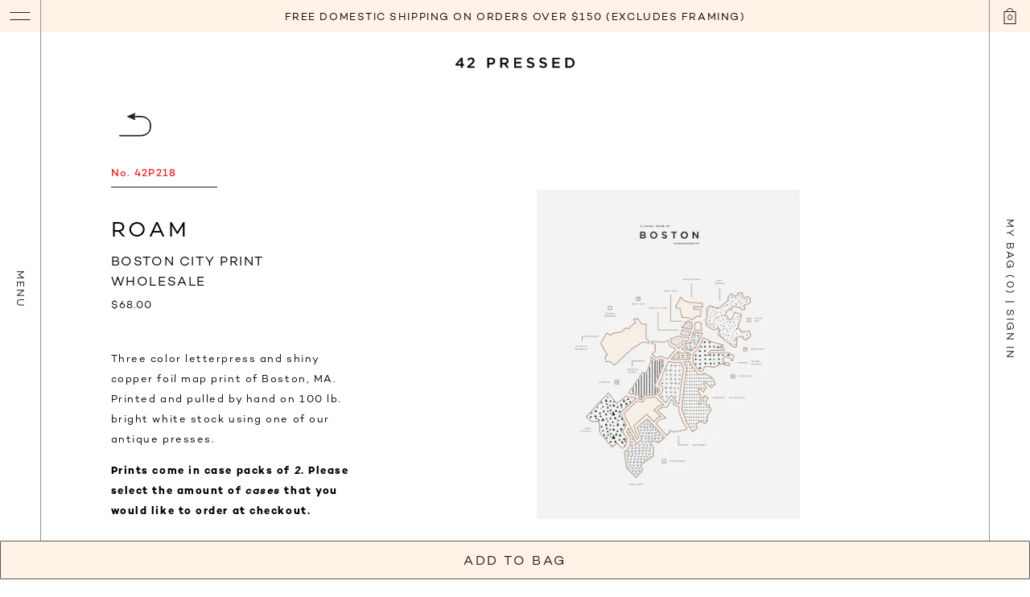

--- FILE ---
content_type: text/html; charset=utf-8
request_url: https://42pressed.com/products/boston-city-print-wholesale
body_size: 27524
content:
<!doctype html>

<html class="no-js supports-no-cookies" lang="en">

<head>
  <script type="application/vnd.locksmith+json" data-locksmith>{"version":"v254","locked":false,"initialized":true,"scope":"product","access_granted":true,"access_denied":false,"requires_customer":false,"manual_lock":false,"remote_lock":false,"has_timeout":false,"remote_rendered":null,"hide_resource":false,"hide_links_to_resource":false,"transparent":true,"locks":{"all":[],"opened":[]},"keys":[],"keys_signature":"d6cce344fb701edea4b8972cfc155bd686c19bdb19f073c95bdbaa5c002ecda4","state":{"template":"product","theme":113816305829,"product":"boston-city-print-wholesale","collection":null,"page":null,"blog":null,"article":null,"app":null},"now":1768573563,"path":"\/products\/boston-city-print-wholesale","locale_root_url":"\/","canonical_url":"https:\/\/42pressed.com\/products\/boston-city-print-wholesale","customer_id":null,"customer_id_signature":"d6cce344fb701edea4b8972cfc155bd686c19bdb19f073c95bdbaa5c002ecda4","cart":null}</script><script data-locksmith>!function(){undefined;!function(){var s=window.Locksmith={},e=document.querySelector('script[type="application/vnd.locksmith+json"]'),n=e&&e.innerHTML;if(s.state={},s.util={},s.loading=!1,n)try{s.state=JSON.parse(n)}catch(d){}if(document.addEventListener&&document.querySelector){var o,i,a,t=[76,79,67,75,83,77,73,84,72,49,49],c=function(){i=t.slice(0)},l="style",r=function(e){e&&27!==e.keyCode&&"click"!==e.type||(document.removeEventListener("keydown",r),document.removeEventListener("click",r),o&&document.body.removeChild(o),o=null)};c(),document.addEventListener("keyup",function(e){if(e.keyCode===i[0]){if(clearTimeout(a),i.shift(),0<i.length)return void(a=setTimeout(c,1e3));c(),r(),(o=document.createElement("div"))[l].width="50%",o[l].maxWidth="1000px",o[l].height="85%",o[l].border="1px rgba(0, 0, 0, 0.2) solid",o[l].background="rgba(255, 255, 255, 0.99)",o[l].borderRadius="4px",o[l].position="fixed",o[l].top="50%",o[l].left="50%",o[l].transform="translateY(-50%) translateX(-50%)",o[l].boxShadow="0 2px 5px rgba(0, 0, 0, 0.3), 0 0 100vh 100vw rgba(0, 0, 0, 0.5)",o[l].zIndex="2147483645";var t=document.createElement("textarea");t.value=JSON.stringify(JSON.parse(n),null,2),t[l].border="none",t[l].display="block",t[l].boxSizing="border-box",t[l].width="100%",t[l].height="100%",t[l].background="transparent",t[l].padding="22px",t[l].fontFamily="monospace",t[l].fontSize="14px",t[l].color="#333",t[l].resize="none",t[l].outline="none",t.readOnly=!0,o.appendChild(t),document.body.appendChild(o),t.addEventListener("click",function(e){e.stopImmediatePropagation()}),t.select(),document.addEventListener("keydown",r),document.addEventListener("click",r)}})}s.isEmbedded=-1!==window.location.search.indexOf("_ab=0&_fd=0&_sc=1"),s.path=s.state.path||window.location.pathname,s.basePath=s.state.locale_root_url.concat("/apps/locksmith").replace(/^\/\//,"/"),s.reloading=!1,s.util.console=window.console||{log:function(){},error:function(){}},s.util.makeUrl=function(e,t){var n,o=s.basePath+e,i=[],a=s.cache();for(n in a)i.push(n+"="+encodeURIComponent(a[n]));for(n in t)i.push(n+"="+encodeURIComponent(t[n]));return s.state.customer_id&&(i.push("customer_id="+encodeURIComponent(s.state.customer_id)),i.push("customer_id_signature="+encodeURIComponent(s.state.customer_id_signature))),o+=(-1===o.indexOf("?")?"?":"&")+i.join("&")},s._initializeCallbacks=[],s.on=function(e,t){if("initialize"!==e)throw'Locksmith.on() currently only supports the "initialize" event';s._initializeCallbacks.push(t)},s.initializeSession=function(e){if(!s.isEmbedded){var t=!1,n=!0,o=!0;(e=e||{}).silent&&(o=n=!(t=!0)),s.ping({silent:t,spinner:n,reload:o,callback:function(){s._initializeCallbacks.forEach(function(e){e()})}})}},s.cache=function(e){var t={};try{var n=function i(e){return(document.cookie.match("(^|; )"+e+"=([^;]*)")||0)[2]};t=JSON.parse(decodeURIComponent(n("locksmith-params")||"{}"))}catch(d){}if(e){for(var o in e)t[o]=e[o];document.cookie="locksmith-params=; expires=Thu, 01 Jan 1970 00:00:00 GMT; path=/",document.cookie="locksmith-params="+encodeURIComponent(JSON.stringify(t))+"; path=/"}return t},s.cache.cart=s.state.cart,s.cache.cartLastSaved=null,s.params=s.cache(),s.util.reload=function(){s.reloading=!0;try{window.location.href=window.location.href.replace(/#.*/,"")}catch(d){s.util.console.error("Preferred reload method failed",d),window.location.reload()}},s.cache.saveCart=function(e){if(!s.cache.cart||s.cache.cart===s.cache.cartLastSaved)return e?e():null;var t=s.cache.cartLastSaved;s.cache.cartLastSaved=s.cache.cart,fetch("/cart/update.js",{method:"POST",headers:{"Content-Type":"application/json",Accept:"application/json"},body:JSON.stringify({attributes:{locksmith:s.cache.cart}})}).then(function(e){if(!e.ok)throw new Error("Cart update failed: "+e.status);return e.json()}).then(function(){e&&e()})["catch"](function(e){if(s.cache.cartLastSaved=t,!s.reloading)throw e})},s.util.spinnerHTML='<style>body{background:#FFF}@keyframes spin{from{transform:rotate(0deg)}to{transform:rotate(360deg)}}#loading{display:flex;width:100%;height:50vh;color:#777;align-items:center;justify-content:center}#loading .spinner{display:block;animation:spin 600ms linear infinite;position:relative;width:50px;height:50px}#loading .spinner-ring{stroke:currentColor;stroke-dasharray:100%;stroke-width:2px;stroke-linecap:round;fill:none}</style><div id="loading"><div class="spinner"><svg width="100%" height="100%"><svg preserveAspectRatio="xMinYMin"><circle class="spinner-ring" cx="50%" cy="50%" r="45%"></circle></svg></svg></div></div>',s.util.clobberBody=function(e){document.body.innerHTML=e},s.util.clobberDocument=function(e){e.responseText&&(e=e.responseText),document.documentElement&&document.removeChild(document.documentElement);var t=document.open("text/html","replace");t.writeln(e),t.close(),setTimeout(function(){var e=t.querySelector("[autofocus]");e&&e.focus()},100)},s.util.serializeForm=function(e){if(e&&"FORM"===e.nodeName){var t,n,o={};for(t=e.elements.length-1;0<=t;t-=1)if(""!==e.elements[t].name)switch(e.elements[t].nodeName){case"INPUT":switch(e.elements[t].type){default:case"text":case"hidden":case"password":case"button":case"reset":case"submit":o[e.elements[t].name]=e.elements[t].value;break;case"checkbox":case"radio":e.elements[t].checked&&(o[e.elements[t].name]=e.elements[t].value);break;case"file":}break;case"TEXTAREA":o[e.elements[t].name]=e.elements[t].value;break;case"SELECT":switch(e.elements[t].type){case"select-one":o[e.elements[t].name]=e.elements[t].value;break;case"select-multiple":for(n=e.elements[t].options.length-1;0<=n;n-=1)e.elements[t].options[n].selected&&(o[e.elements[t].name]=e.elements[t].options[n].value)}break;case"BUTTON":switch(e.elements[t].type){case"reset":case"submit":case"button":o[e.elements[t].name]=e.elements[t].value}}return o}},s.util.on=function(e,a,s,t){t=t||document;var c="locksmith-"+e+a,n=function(e){var t=e.target,n=e.target.parentElement,o=t&&t.className&&(t.className.baseVal||t.className)||"",i=n&&n.className&&(n.className.baseVal||n.className)||"";("string"==typeof o&&-1!==o.split(/\s+/).indexOf(a)||"string"==typeof i&&-1!==i.split(/\s+/).indexOf(a))&&!e[c]&&(e[c]=!0,s(e))};t.attachEvent?t.attachEvent(e,n):t.addEventListener(e,n,!1)},s.util.enableActions=function(e){s.util.on("click","locksmith-action",function(e){e.preventDefault();var t=e.target;t.dataset.confirmWith&&!confirm(t.dataset.confirmWith)||(t.disabled=!0,t.innerText=t.dataset.disableWith,s.post("/action",t.dataset.locksmithParams,{spinner:!1,type:"text",success:function(e){(e=JSON.parse(e.responseText)).message&&alert(e.message),s.util.reload()}}))},e)},s.util.inject=function(e,t){var n=["data","locksmith","append"];if(-1!==t.indexOf(n.join("-"))){var o=document.createElement("div");o.innerHTML=t,e.appendChild(o)}else e.innerHTML=t;var i,a,s=e.querySelectorAll("script");for(a=0;a<s.length;++a){i=s[a];var c=document.createElement("script");if(i.type&&(c.type=i.type),i.src)c.src=i.src;else{var l=document.createTextNode(i.innerHTML);c.appendChild(l)}e.appendChild(c)}var r=e.querySelector("[autofocus]");r&&r.focus()},s.post=function(e,t,n){!1!==(n=n||{}).spinner&&s.util.clobberBody(s.util.spinnerHTML);var o={};n.container===document?(o.layout=1,n.success=function(e){s.util.clobberDocument(e)}):n.container&&(o.layout=0,n.success=function(e){var t=document.getElementById(n.container);s.util.inject(t,e),t.id===t.firstChild.id&&t.parentElement.replaceChild(t.firstChild,t)}),n.form_type&&(t.form_type=n.form_type),n.include_layout_classes!==undefined&&(t.include_layout_classes=n.include_layout_classes),n.lock_id!==undefined&&(t.lock_id=n.lock_id),s.loading=!0;var i=s.util.makeUrl(e,o),a="json"===n.type||"text"===n.type;fetch(i,{method:"POST",headers:{"Content-Type":"application/json",Accept:a?"application/json":"text/html"},body:JSON.stringify(t)}).then(function(e){if(!e.ok)throw new Error("Request failed: "+e.status);return e.text()}).then(function(e){var t=n.success||s.util.clobberDocument;t(a?{responseText:e}:e)})["catch"](function(e){if(!s.reloading)if("dashboard.weglot.com"!==window.location.host){if(!n.silent)throw alert("Something went wrong! Please refresh and try again."),e;console.error(e)}else console.error(e)})["finally"](function(){s.loading=!1})},s.postResource=function(e,t){e.path=s.path,e.search=window.location.search,e.state=s.state,e.passcode&&(e.passcode=e.passcode.trim()),e.email&&(e.email=e.email.trim()),e.state.cart=s.cache.cart,e.locksmith_json=s.jsonTag,e.locksmith_json_signature=s.jsonTagSignature,s.post("/resource",e,t)},s.ping=function(e){if(!s.isEmbedded){e=e||{};s.post("/ping",{path:s.path,search:window.location.search,state:s.state},{spinner:!!e.spinner,silent:"undefined"==typeof e.silent||e.silent,type:"text",success:function(e){e&&e.responseText?(e=JSON.parse(e.responseText)).messages&&0<e.messages.length&&s.showMessages(e.messages):console.error("[Locksmith] Invalid result in ping callback:",e)}})}},s.timeoutMonitor=function(){var e=s.cache.cart;s.ping({callback:function(){e!==s.cache.cart||setTimeout(function(){s.timeoutMonitor()},6e4)}})},s.showMessages=function(e){var t=document.createElement("div");t.style.position="fixed",t.style.left=0,t.style.right=0,t.style.bottom="-50px",t.style.opacity=0,t.style.background="#191919",t.style.color="#ddd",t.style.transition="bottom 0.2s, opacity 0.2s",t.style.zIndex=999999,t.innerHTML="        <style>          .locksmith-ab .locksmith-b { display: none; }          .locksmith-ab.toggled .locksmith-b { display: flex; }          .locksmith-ab.toggled .locksmith-a { display: none; }          .locksmith-flex { display: flex; flex-wrap: wrap; justify-content: space-between; align-items: center; padding: 10px 20px; }          .locksmith-message + .locksmith-message { border-top: 1px #555 solid; }          .locksmith-message a { color: inherit; font-weight: bold; }          .locksmith-message a:hover { color: inherit; opacity: 0.8; }          a.locksmith-ab-toggle { font-weight: inherit; text-decoration: underline; }          .locksmith-text { flex-grow: 1; }          .locksmith-cta { flex-grow: 0; text-align: right; }          .locksmith-cta button { transform: scale(0.8); transform-origin: left; }          .locksmith-cta > * { display: block; }          .locksmith-cta > * + * { margin-top: 10px; }          .locksmith-message a.locksmith-close { flex-grow: 0; text-decoration: none; margin-left: 15px; font-size: 30px; font-family: monospace; display: block; padding: 2px 10px; }                    @media screen and (max-width: 600px) {            .locksmith-wide-only { display: none !important; }            .locksmith-flex { padding: 0 15px; }            .locksmith-flex > * { margin-top: 5px; margin-bottom: 5px; }            .locksmith-cta { text-align: left; }          }                    @media screen and (min-width: 601px) {            .locksmith-narrow-only { display: none !important; }          }        </style>      "+e.map(function(e){return'<div class="locksmith-message">'+e+"</div>"}).join(""),document.body.appendChild(t),document.body.style.position="relative",document.body.parentElement.style.paddingBottom=t.offsetHeight+"px",setTimeout(function(){t.style.bottom=0,t.style.opacity=1},50),s.util.on("click","locksmith-ab-toggle",function(e){e.preventDefault();for(var t=e.target.parentElement;-1===t.className.split(" ").indexOf("locksmith-ab");)t=t.parentElement;-1!==t.className.split(" ").indexOf("toggled")?t.className=t.className.replace("toggled",""):t.className=t.className+" toggled"}),s.util.enableActions(t)}}()}();</script>
      <script data-locksmith>Locksmith.cache.cart=null</script>

  <script data-locksmith>Locksmith.jsonTag="{\"version\":\"v254\",\"locked\":false,\"initialized\":true,\"scope\":\"product\",\"access_granted\":true,\"access_denied\":false,\"requires_customer\":false,\"manual_lock\":false,\"remote_lock\":false,\"has_timeout\":false,\"remote_rendered\":null,\"hide_resource\":false,\"hide_links_to_resource\":false,\"transparent\":true,\"locks\":{\"all\":[],\"opened\":[]},\"keys\":[],\"keys_signature\":\"d6cce344fb701edea4b8972cfc155bd686c19bdb19f073c95bdbaa5c002ecda4\",\"state\":{\"template\":\"product\",\"theme\":113816305829,\"product\":\"boston-city-print-wholesale\",\"collection\":null,\"page\":null,\"blog\":null,\"article\":null,\"app\":null},\"now\":1768573563,\"path\":\"\\\/products\\\/boston-city-print-wholesale\",\"locale_root_url\":\"\\\/\",\"canonical_url\":\"https:\\\/\\\/42pressed.com\\\/products\\\/boston-city-print-wholesale\",\"customer_id\":null,\"customer_id_signature\":\"d6cce344fb701edea4b8972cfc155bd686c19bdb19f073c95bdbaa5c002ecda4\",\"cart\":null}";Locksmith.jsonTagSignature="76c65a492571561eab200e9bcc6ba6253a11ea5ec7c23b67f35335beffcb4818"</script>
  <meta charset="utf-8">
  <meta http-equiv="X-UA-Compatible" content="IE=edge">
  <meta name="viewport" content="width=device-width, initial-scale=1, minimum-scale=1.0, maximum-scale=1.0, user-scalable=0">
  <meta name="theme-color" content="#000">
  <link rel="canonical" href="https://42pressed.com/products/boston-city-print-wholesale">

  <!-- favicons -->
  <link rel="apple-touch-icon" sizes="180x180" href="//42pressed.com/cdn/shop/t/8/assets/apple-touch-icon_180x180.png?v=45272145434002470521601982304">
  <link rel="icon" type="image/png" sizes="32x32" href="//42pressed.com/cdn/shop/t/8/assets/favicon-32x32_32x32.png?v=51671070328364161331601982309">
  <link rel="icon" type="image/png" sizes="16x16" href="//42pressed.com/cdn/shop/t/8/assets/favicon-16x16_16x16.png?v=8628544540028684691601982308">
  <link rel="manifest" href="//42pressed.com/cdn/shop/t/8/assets/site.webmanifest?v=59613577019158002531601982312">
  <link rel="mask-icon" href="//42pressed.com/cdn/shop/t/8/assets/safari-pinned-tab.svg?v=28972782071184280821601982312" color="#5bbad5">
  <meta name="msapplication-TileColor" content="#da532c">
  <meta name="theme-color" content="#ffffff">
	
 
  

  <title>
    Boston City Print Wholesale
    
    
    
      &ndash; 42 Pressed
    
  </title>

  
<meta name="description" content="Three color letterpress and shiny copper foil map print of Boston, MA. Printed and pulled by hand on 100 lb. bright white stock using one of our antique presses. Prints come in case packs of 2. Please select the amount of cases that you would like to order at checkout.">


  <div id="shopify-section-social-meta-tags" class="shopify-section">
<meta property="og:site_name" content="42 Pressed">
<meta property="og:url" content="https://42pressed.com/products/boston-city-print-wholesale"><meta property="og:title" content="Boston City Print Wholesale">
<meta property="og:type" content="product">
<meta property="og:description" content="Three color letterpress and shiny copper foil map print of Boston, MA. Printed and pulled by hand on 100 lb. bright white stock using one of our antique presses. Prints come in case packs of 2. Please select the amount of cases that you would like to order at checkout.">
<meta property="og:price:amount" content="68.00">
<meta property="og:price:currency" content="USD">
<meta property="og:image" content="http://42pressed.com/cdn/shop/products/boston_print_product_cutout_42pressed_2f1dfd88-1715-486b-b2ad-efa97e64c92d_1024x1024.jpg?v=1603141422">
<meta property="og:image" content="http://42pressed.com/cdn/shop/products/boston_print_product_cutout_42pressed_15f016ae-5805-4876-92f9-fe8ff64e250d_1024x1024.jpg?v=1603141447">
<meta property="og:image" content="http://42pressed.com/cdn/shop/products/boston_print_shop_roamby42pressed-min_2708f01c-a4f5-4420-9be1-fe5ab02ae84f_1024x1024.jpg?v=1603141464">

<meta property="og:image:secure_url" content="https://42pressed.com/cdn/shop/products/boston_print_product_cutout_42pressed_2f1dfd88-1715-486b-b2ad-efa97e64c92d_1024x1024.jpg?v=1603141422">
<meta property="og:image:secure_url" content="https://42pressed.com/cdn/shop/products/boston_print_product_cutout_42pressed_15f016ae-5805-4876-92f9-fe8ff64e250d_1024x1024.jpg?v=1603141447">
<meta property="og:image:secure_url" content="https://42pressed.com/cdn/shop/products/boston_print_shop_roamby42pressed-min_2708f01c-a4f5-4420-9be1-fe5ab02ae84f_1024x1024.jpg?v=1603141464">


<meta name="twitter:site" content="@42Pressed">
<meta name="twitter:card" content="summary_large_image"><meta name="twitter:title" content="Boston City Print Wholesale">
<meta name="twitter:description" content="Three color letterpress and shiny copper foil map print of Boston, MA. Printed and pulled by hand on 100 lb. bright white stock using one of our antique presses. Prints come in case packs of 2. Please select the amount of cases that you would like to order at checkout.">
<meta name="twitter:image" content="https://42pressed.com/cdn/shop/t/8/assets/logo_450x@2x_1024x1024.png?1478">
</div>
  <div id="shopify-section-google-analytics" class="shopify-section"><!-- Global Site Tag (gtag.js) - Google Analytics -->
<script async src="https://www.googletagmanager.com/gtag/js?id=GA_TRACKING_ID"></script>
<script>
  window.dataLayer = window.dataLayer || [];
  function gtag(){dataLayer.push(arguments);}
  gtag('js', new Date());

  gtag('config', 'UA-127789718-1');
</script>
</div>

  <link href="//42pressed.com/cdn/shop/t/8/assets/theme.css?v=105712547306092124421601982329" rel="stylesheet" type="text/css" media="all" />

  <script>
    document.documentElement.className = document.documentElement.className.replace('no-js', 'js');
  </script>

  <script src="//42pressed.com/cdn/shop/t/8/assets/theme.js?v=67387167802148002941602267760" defer="defer"></script>
<script src='http://ajax.googleapis.com/ajax/libs/jquery/1.10.2/jquery.min.js'></script>
   
  	<script type="text/javascript" src="//42pressed.com/cdn/shop/t/8/assets/jquery.zoom.min.js?v=127655014540499679121601982311" defer=”defer”>
	
  <style> /* Ensure elements load hidden before ScrollReveal runs */
  .js-sr { visibility: hidden; }
  .powered-by { opacity: 0 !important; }
  .privy-privacy-container { opacity: 0 !important; }
  .privy-element span {letter-spacing: 0.12em;
    font-family: Campton, sans-serif; }
  #privy-container #privy-inner-container .privy-form#privy-form-8341191 input {
    background-color: transparent;
    font-family: Campton, sans-serif;
    text-transform: uppercase;
    font-size: 11px;
    font-style: italic;
    display: block;
    border: none;
    box-sizing: border-box;
    border-radius: 0;
    letter-spacing: 0.1em;
    border-bottom: 1px solid #231f20;
    padding: 0.25rem 0 0.25rem 0;
    font-weight: 400;
    width: 100%;
    color: #58595b;
  }
  #privy-container #privy-inner-container .privy-popup-container .privy-popup-content-wrap .privy-popup-content {
    border-radius: 0px;
  }
  .privy-popup-inner-content-wrap {
    padding-left: 60px;
    padding-right: 60px;
    border-radius: 0px !important;
  }
  .privy-form-inner {
    padding-top: 15px;
  }
  .privy-dismiss-content {
    background: none !important;
    box-shadow: none !important;
  }
  #privy-container #privy-inner-container .privy .privy-element.privy-button-element.privy-button-link {
    letter-spacing: 0.1em !important;
    font-size: 0.76923rem !important;
    line-height: 1.84615rem !important;
    box-shadow: none;
    outline: none;
    height: 50px;
    transition: all 0.25s ease-in-out;
    padding: 0 !important;
    padding-top: 20px !important;
    width: 100%;
    text-align: right !important;
  }
  .privy-text-element-wrapper>.privy-text-element>div>div>span>span>span>strong>strong>span {
  	font-family: inherit;
    font-size: 25px !important;
    font-weight: 400;
    border-bottom: 1px solid black;
    padding: 6px;
    padding-bottom: 10px;
  }
  .privy-text-element>div>span>strong>span>span>span {
    letter-spacing: 0.12em !important;
    font-style: italic;
    font-size: 0.92308rem;
    line-height: 1.84615rem;
    font-family: Campton !important;
    font-weight: 400;
    margin-bottom: 1rem;
  }
  .privy-popup-content:first-child>.privy-text-element>div>span>span>span>span>span {
    font-family: inherit;
    font-size: 25px !important;
    font-weight: 400;
    border-bottom: 1px solid black;
    padding: 6px;
    padding-bottom: 10px;
  }
/*   .privy-text-element>div>span>span>span>span>span {
    font-family: inherit;
    font-size: 25px !important;
    font-weight: 400;
    border-bottom: 1px solid black;
    padding: 6px;
    padding-bottom: 10px;
  } */
  </style>

  <script>window.performance && window.performance.mark && window.performance.mark('shopify.content_for_header.start');</script><meta id="shopify-digital-wallet" name="shopify-digital-wallet" content="/10496671801/digital_wallets/dialog">
<meta name="shopify-checkout-api-token" content="a17cd33c2da53f50bf794673ec1fd4ac">
<link rel="alternate" type="application/json+oembed" href="https://42pressed.com/products/boston-city-print-wholesale.oembed">
<script async="async" src="/checkouts/internal/preloads.js?locale=en-US"></script>
<link rel="preconnect" href="https://shop.app" crossorigin="anonymous">
<script async="async" src="https://shop.app/checkouts/internal/preloads.js?locale=en-US&shop_id=10496671801" crossorigin="anonymous"></script>
<script id="apple-pay-shop-capabilities" type="application/json">{"shopId":10496671801,"countryCode":"US","currencyCode":"USD","merchantCapabilities":["supports3DS"],"merchantId":"gid:\/\/shopify\/Shop\/10496671801","merchantName":"42 Pressed","requiredBillingContactFields":["postalAddress","email"],"requiredShippingContactFields":["postalAddress","email"],"shippingType":"shipping","supportedNetworks":["visa","masterCard","amex","discover","elo","jcb"],"total":{"type":"pending","label":"42 Pressed","amount":"1.00"},"shopifyPaymentsEnabled":true,"supportsSubscriptions":true}</script>
<script id="shopify-features" type="application/json">{"accessToken":"a17cd33c2da53f50bf794673ec1fd4ac","betas":["rich-media-storefront-analytics"],"domain":"42pressed.com","predictiveSearch":true,"shopId":10496671801,"locale":"en"}</script>
<script>var Shopify = Shopify || {};
Shopify.shop = "42pressed.myshopify.com";
Shopify.locale = "en";
Shopify.currency = {"active":"USD","rate":"1.0"};
Shopify.country = "US";
Shopify.theme = {"name":"CH 42-pressed","id":113816305829,"schema_name":"Slate","schema_version":"0.11.0","theme_store_id":null,"role":"main"};
Shopify.theme.handle = "null";
Shopify.theme.style = {"id":null,"handle":null};
Shopify.cdnHost = "42pressed.com/cdn";
Shopify.routes = Shopify.routes || {};
Shopify.routes.root = "/";</script>
<script type="module">!function(o){(o.Shopify=o.Shopify||{}).modules=!0}(window);</script>
<script>!function(o){function n(){var o=[];function n(){o.push(Array.prototype.slice.apply(arguments))}return n.q=o,n}var t=o.Shopify=o.Shopify||{};t.loadFeatures=n(),t.autoloadFeatures=n()}(window);</script>
<script>
  window.ShopifyPay = window.ShopifyPay || {};
  window.ShopifyPay.apiHost = "shop.app\/pay";
  window.ShopifyPay.redirectState = null;
</script>
<script id="shop-js-analytics" type="application/json">{"pageType":"product"}</script>
<script defer="defer" async type="module" src="//42pressed.com/cdn/shopifycloud/shop-js/modules/v2/client.init-shop-cart-sync_DlSlHazZ.en.esm.js"></script>
<script defer="defer" async type="module" src="//42pressed.com/cdn/shopifycloud/shop-js/modules/v2/chunk.common_D16XZWos.esm.js"></script>
<script type="module">
  await import("//42pressed.com/cdn/shopifycloud/shop-js/modules/v2/client.init-shop-cart-sync_DlSlHazZ.en.esm.js");
await import("//42pressed.com/cdn/shopifycloud/shop-js/modules/v2/chunk.common_D16XZWos.esm.js");

  window.Shopify.SignInWithShop?.initShopCartSync?.({"fedCMEnabled":true,"windoidEnabled":true});

</script>
<script>
  window.Shopify = window.Shopify || {};
  if (!window.Shopify.featureAssets) window.Shopify.featureAssets = {};
  window.Shopify.featureAssets['shop-js'] = {"shop-cart-sync":["modules/v2/client.shop-cart-sync_DKWYiEUO.en.esm.js","modules/v2/chunk.common_D16XZWos.esm.js"],"init-fed-cm":["modules/v2/client.init-fed-cm_vfPMjZAC.en.esm.js","modules/v2/chunk.common_D16XZWos.esm.js"],"init-shop-email-lookup-coordinator":["modules/v2/client.init-shop-email-lookup-coordinator_CR38P6MB.en.esm.js","modules/v2/chunk.common_D16XZWos.esm.js"],"init-shop-cart-sync":["modules/v2/client.init-shop-cart-sync_DlSlHazZ.en.esm.js","modules/v2/chunk.common_D16XZWos.esm.js"],"shop-cash-offers":["modules/v2/client.shop-cash-offers_CJw4IQ6B.en.esm.js","modules/v2/chunk.common_D16XZWos.esm.js","modules/v2/chunk.modal_UwFWkumu.esm.js"],"shop-toast-manager":["modules/v2/client.shop-toast-manager_BY778Uv6.en.esm.js","modules/v2/chunk.common_D16XZWos.esm.js"],"init-windoid":["modules/v2/client.init-windoid_DVhZdEm3.en.esm.js","modules/v2/chunk.common_D16XZWos.esm.js"],"shop-button":["modules/v2/client.shop-button_D2ZzKUPa.en.esm.js","modules/v2/chunk.common_D16XZWos.esm.js"],"avatar":["modules/v2/client.avatar_BTnouDA3.en.esm.js"],"init-customer-accounts-sign-up":["modules/v2/client.init-customer-accounts-sign-up_CQZUmjGN.en.esm.js","modules/v2/client.shop-login-button_Cu5K-F7X.en.esm.js","modules/v2/chunk.common_D16XZWos.esm.js","modules/v2/chunk.modal_UwFWkumu.esm.js"],"pay-button":["modules/v2/client.pay-button_CcBqbGU7.en.esm.js","modules/v2/chunk.common_D16XZWos.esm.js"],"init-shop-for-new-customer-accounts":["modules/v2/client.init-shop-for-new-customer-accounts_B5DR5JTE.en.esm.js","modules/v2/client.shop-login-button_Cu5K-F7X.en.esm.js","modules/v2/chunk.common_D16XZWos.esm.js","modules/v2/chunk.modal_UwFWkumu.esm.js"],"shop-login-button":["modules/v2/client.shop-login-button_Cu5K-F7X.en.esm.js","modules/v2/chunk.common_D16XZWos.esm.js","modules/v2/chunk.modal_UwFWkumu.esm.js"],"shop-follow-button":["modules/v2/client.shop-follow-button_BX8Slf17.en.esm.js","modules/v2/chunk.common_D16XZWos.esm.js","modules/v2/chunk.modal_UwFWkumu.esm.js"],"init-customer-accounts":["modules/v2/client.init-customer-accounts_DjKkmQ2w.en.esm.js","modules/v2/client.shop-login-button_Cu5K-F7X.en.esm.js","modules/v2/chunk.common_D16XZWos.esm.js","modules/v2/chunk.modal_UwFWkumu.esm.js"],"lead-capture":["modules/v2/client.lead-capture_ChWCg7nV.en.esm.js","modules/v2/chunk.common_D16XZWos.esm.js","modules/v2/chunk.modal_UwFWkumu.esm.js"],"checkout-modal":["modules/v2/client.checkout-modal_DPnpVyv-.en.esm.js","modules/v2/chunk.common_D16XZWos.esm.js","modules/v2/chunk.modal_UwFWkumu.esm.js"],"shop-login":["modules/v2/client.shop-login_leRXJtcZ.en.esm.js","modules/v2/chunk.common_D16XZWos.esm.js","modules/v2/chunk.modal_UwFWkumu.esm.js"],"payment-terms":["modules/v2/client.payment-terms_Bp9K0NXD.en.esm.js","modules/v2/chunk.common_D16XZWos.esm.js","modules/v2/chunk.modal_UwFWkumu.esm.js"]};
</script>
<script>(function() {
  var isLoaded = false;
  function asyncLoad() {
    if (isLoaded) return;
    isLoaded = true;
    var urls = ["https:\/\/chimpstatic.com\/mcjs-connected\/js\/users\/4c364a87fb8a28a095c6b830e\/e054c0197d2c5865aee2c3f99.js?shop=42pressed.myshopify.com","https:\/\/static.klaviyo.com\/onsite\/js\/klaviyo.js?company_id=Ymjfdw\u0026shop=42pressed.myshopify.com","https:\/\/static.klaviyo.com\/onsite\/js\/klaviyo.js?company_id=Ymjfdw\u0026shop=42pressed.myshopify.com","\/\/shopify.privy.com\/widget.js?shop=42pressed.myshopify.com"];
    for (var i = 0; i < urls.length; i++) {
      var s = document.createElement('script');
      s.type = 'text/javascript';
      s.async = true;
      s.src = urls[i];
      var x = document.getElementsByTagName('script')[0];
      x.parentNode.insertBefore(s, x);
    }
  };
  if(window.attachEvent) {
    window.attachEvent('onload', asyncLoad);
  } else {
    window.addEventListener('load', asyncLoad, false);
  }
})();</script>
<script id="__st">var __st={"a":10496671801,"offset":-18000,"reqid":"6f97231a-5a45-4288-939c-eab0b3384088-1768573562","pageurl":"42pressed.com\/products\/boston-city-print-wholesale","u":"061ec60e0d51","p":"product","rtyp":"product","rid":1800625324089};</script>
<script>window.ShopifyPaypalV4VisibilityTracking = true;</script>
<script id="captcha-bootstrap">!function(){'use strict';const t='contact',e='account',n='new_comment',o=[[t,t],['blogs',n],['comments',n],[t,'customer']],c=[[e,'customer_login'],[e,'guest_login'],[e,'recover_customer_password'],[e,'create_customer']],r=t=>t.map((([t,e])=>`form[action*='/${t}']:not([data-nocaptcha='true']) input[name='form_type'][value='${e}']`)).join(','),a=t=>()=>t?[...document.querySelectorAll(t)].map((t=>t.form)):[];function s(){const t=[...o],e=r(t);return a(e)}const i='password',u='form_key',d=['recaptcha-v3-token','g-recaptcha-response','h-captcha-response',i],f=()=>{try{return window.sessionStorage}catch{return}},m='__shopify_v',_=t=>t.elements[u];function p(t,e,n=!1){try{const o=window.sessionStorage,c=JSON.parse(o.getItem(e)),{data:r}=function(t){const{data:e,action:n}=t;return t[m]||n?{data:e,action:n}:{data:t,action:n}}(c);for(const[e,n]of Object.entries(r))t.elements[e]&&(t.elements[e].value=n);n&&o.removeItem(e)}catch(o){console.error('form repopulation failed',{error:o})}}const l='form_type',E='cptcha';function T(t){t.dataset[E]=!0}const w=window,h=w.document,L='Shopify',v='ce_forms',y='captcha';let A=!1;((t,e)=>{const n=(g='f06e6c50-85a8-45c8-87d0-21a2b65856fe',I='https://cdn.shopify.com/shopifycloud/storefront-forms-hcaptcha/ce_storefront_forms_captcha_hcaptcha.v1.5.2.iife.js',D={infoText:'Protected by hCaptcha',privacyText:'Privacy',termsText:'Terms'},(t,e,n)=>{const o=w[L][v],c=o.bindForm;if(c)return c(t,g,e,D).then(n);var r;o.q.push([[t,g,e,D],n]),r=I,A||(h.body.append(Object.assign(h.createElement('script'),{id:'captcha-provider',async:!0,src:r})),A=!0)});var g,I,D;w[L]=w[L]||{},w[L][v]=w[L][v]||{},w[L][v].q=[],w[L][y]=w[L][y]||{},w[L][y].protect=function(t,e){n(t,void 0,e),T(t)},Object.freeze(w[L][y]),function(t,e,n,w,h,L){const[v,y,A,g]=function(t,e,n){const i=e?o:[],u=t?c:[],d=[...i,...u],f=r(d),m=r(i),_=r(d.filter((([t,e])=>n.includes(e))));return[a(f),a(m),a(_),s()]}(w,h,L),I=t=>{const e=t.target;return e instanceof HTMLFormElement?e:e&&e.form},D=t=>v().includes(t);t.addEventListener('submit',(t=>{const e=I(t);if(!e)return;const n=D(e)&&!e.dataset.hcaptchaBound&&!e.dataset.recaptchaBound,o=_(e),c=g().includes(e)&&(!o||!o.value);(n||c)&&t.preventDefault(),c&&!n&&(function(t){try{if(!f())return;!function(t){const e=f();if(!e)return;const n=_(t);if(!n)return;const o=n.value;o&&e.removeItem(o)}(t);const e=Array.from(Array(32),(()=>Math.random().toString(36)[2])).join('');!function(t,e){_(t)||t.append(Object.assign(document.createElement('input'),{type:'hidden',name:u})),t.elements[u].value=e}(t,e),function(t,e){const n=f();if(!n)return;const o=[...t.querySelectorAll(`input[type='${i}']`)].map((({name:t})=>t)),c=[...d,...o],r={};for(const[a,s]of new FormData(t).entries())c.includes(a)||(r[a]=s);n.setItem(e,JSON.stringify({[m]:1,action:t.action,data:r}))}(t,e)}catch(e){console.error('failed to persist form',e)}}(e),e.submit())}));const S=(t,e)=>{t&&!t.dataset[E]&&(n(t,e.some((e=>e===t))),T(t))};for(const o of['focusin','change'])t.addEventListener(o,(t=>{const e=I(t);D(e)&&S(e,y())}));const B=e.get('form_key'),M=e.get(l),P=B&&M;t.addEventListener('DOMContentLoaded',(()=>{const t=y();if(P)for(const e of t)e.elements[l].value===M&&p(e,B);[...new Set([...A(),...v().filter((t=>'true'===t.dataset.shopifyCaptcha))])].forEach((e=>S(e,t)))}))}(h,new URLSearchParams(w.location.search),n,t,e,['guest_login'])})(!0,!0)}();</script>
<script integrity="sha256-4kQ18oKyAcykRKYeNunJcIwy7WH5gtpwJnB7kiuLZ1E=" data-source-attribution="shopify.loadfeatures" defer="defer" src="//42pressed.com/cdn/shopifycloud/storefront/assets/storefront/load_feature-a0a9edcb.js" crossorigin="anonymous"></script>
<script crossorigin="anonymous" defer="defer" src="//42pressed.com/cdn/shopifycloud/storefront/assets/shopify_pay/storefront-65b4c6d7.js?v=20250812"></script>
<script data-source-attribution="shopify.dynamic_checkout.dynamic.init">var Shopify=Shopify||{};Shopify.PaymentButton=Shopify.PaymentButton||{isStorefrontPortableWallets:!0,init:function(){window.Shopify.PaymentButton.init=function(){};var t=document.createElement("script");t.src="https://42pressed.com/cdn/shopifycloud/portable-wallets/latest/portable-wallets.en.js",t.type="module",document.head.appendChild(t)}};
</script>
<script data-source-attribution="shopify.dynamic_checkout.buyer_consent">
  function portableWalletsHideBuyerConsent(e){var t=document.getElementById("shopify-buyer-consent"),n=document.getElementById("shopify-subscription-policy-button");t&&n&&(t.classList.add("hidden"),t.setAttribute("aria-hidden","true"),n.removeEventListener("click",e))}function portableWalletsShowBuyerConsent(e){var t=document.getElementById("shopify-buyer-consent"),n=document.getElementById("shopify-subscription-policy-button");t&&n&&(t.classList.remove("hidden"),t.removeAttribute("aria-hidden"),n.addEventListener("click",e))}window.Shopify?.PaymentButton&&(window.Shopify.PaymentButton.hideBuyerConsent=portableWalletsHideBuyerConsent,window.Shopify.PaymentButton.showBuyerConsent=portableWalletsShowBuyerConsent);
</script>
<script data-source-attribution="shopify.dynamic_checkout.cart.bootstrap">document.addEventListener("DOMContentLoaded",(function(){function t(){return document.querySelector("shopify-accelerated-checkout-cart, shopify-accelerated-checkout")}if(t())Shopify.PaymentButton.init();else{new MutationObserver((function(e,n){t()&&(Shopify.PaymentButton.init(),n.disconnect())})).observe(document.body,{childList:!0,subtree:!0})}}));
</script>
<link id="shopify-accelerated-checkout-styles" rel="stylesheet" media="screen" href="https://42pressed.com/cdn/shopifycloud/portable-wallets/latest/accelerated-checkout-backwards-compat.css" crossorigin="anonymous">
<style id="shopify-accelerated-checkout-cart">
        #shopify-buyer-consent {
  margin-top: 1em;
  display: inline-block;
  width: 100%;
}

#shopify-buyer-consent.hidden {
  display: none;
}

#shopify-subscription-policy-button {
  background: none;
  border: none;
  padding: 0;
  text-decoration: underline;
  font-size: inherit;
  cursor: pointer;
}

#shopify-subscription-policy-button::before {
  box-shadow: none;
}

      </style>

<script>window.performance && window.performance.mark && window.performance.mark('shopify.content_for_header.end');</script>
  <meta name="facebook-domain-verification" content="hfmwuhor36qbe8fd0zm3kw7s424x5j" />
<link href="https://monorail-edge.shopifysvc.com" rel="dns-prefetch">
<script>(function(){if ("sendBeacon" in navigator && "performance" in window) {try {var session_token_from_headers = performance.getEntriesByType('navigation')[0].serverTiming.find(x => x.name == '_s').description;} catch {var session_token_from_headers = undefined;}var session_cookie_matches = document.cookie.match(/_shopify_s=([^;]*)/);var session_token_from_cookie = session_cookie_matches && session_cookie_matches.length === 2 ? session_cookie_matches[1] : "";var session_token = session_token_from_headers || session_token_from_cookie || "";function handle_abandonment_event(e) {var entries = performance.getEntries().filter(function(entry) {return /monorail-edge.shopifysvc.com/.test(entry.name);});if (!window.abandonment_tracked && entries.length === 0) {window.abandonment_tracked = true;var currentMs = Date.now();var navigation_start = performance.timing.navigationStart;var payload = {shop_id: 10496671801,url: window.location.href,navigation_start,duration: currentMs - navigation_start,session_token,page_type: "product"};window.navigator.sendBeacon("https://monorail-edge.shopifysvc.com/v1/produce", JSON.stringify({schema_id: "online_store_buyer_site_abandonment/1.1",payload: payload,metadata: {event_created_at_ms: currentMs,event_sent_at_ms: currentMs}}));}}window.addEventListener('pagehide', handle_abandonment_event);}}());</script>
<script id="web-pixels-manager-setup">(function e(e,d,r,n,o){if(void 0===o&&(o={}),!Boolean(null===(a=null===(i=window.Shopify)||void 0===i?void 0:i.analytics)||void 0===a?void 0:a.replayQueue)){var i,a;window.Shopify=window.Shopify||{};var t=window.Shopify;t.analytics=t.analytics||{};var s=t.analytics;s.replayQueue=[],s.publish=function(e,d,r){return s.replayQueue.push([e,d,r]),!0};try{self.performance.mark("wpm:start")}catch(e){}var l=function(){var e={modern:/Edge?\/(1{2}[4-9]|1[2-9]\d|[2-9]\d{2}|\d{4,})\.\d+(\.\d+|)|Firefox\/(1{2}[4-9]|1[2-9]\d|[2-9]\d{2}|\d{4,})\.\d+(\.\d+|)|Chrom(ium|e)\/(9{2}|\d{3,})\.\d+(\.\d+|)|(Maci|X1{2}).+ Version\/(15\.\d+|(1[6-9]|[2-9]\d|\d{3,})\.\d+)([,.]\d+|)( \(\w+\)|)( Mobile\/\w+|) Safari\/|Chrome.+OPR\/(9{2}|\d{3,})\.\d+\.\d+|(CPU[ +]OS|iPhone[ +]OS|CPU[ +]iPhone|CPU IPhone OS|CPU iPad OS)[ +]+(15[._]\d+|(1[6-9]|[2-9]\d|\d{3,})[._]\d+)([._]\d+|)|Android:?[ /-](13[3-9]|1[4-9]\d|[2-9]\d{2}|\d{4,})(\.\d+|)(\.\d+|)|Android.+Firefox\/(13[5-9]|1[4-9]\d|[2-9]\d{2}|\d{4,})\.\d+(\.\d+|)|Android.+Chrom(ium|e)\/(13[3-9]|1[4-9]\d|[2-9]\d{2}|\d{4,})\.\d+(\.\d+|)|SamsungBrowser\/([2-9]\d|\d{3,})\.\d+/,legacy:/Edge?\/(1[6-9]|[2-9]\d|\d{3,})\.\d+(\.\d+|)|Firefox\/(5[4-9]|[6-9]\d|\d{3,})\.\d+(\.\d+|)|Chrom(ium|e)\/(5[1-9]|[6-9]\d|\d{3,})\.\d+(\.\d+|)([\d.]+$|.*Safari\/(?![\d.]+ Edge\/[\d.]+$))|(Maci|X1{2}).+ Version\/(10\.\d+|(1[1-9]|[2-9]\d|\d{3,})\.\d+)([,.]\d+|)( \(\w+\)|)( Mobile\/\w+|) Safari\/|Chrome.+OPR\/(3[89]|[4-9]\d|\d{3,})\.\d+\.\d+|(CPU[ +]OS|iPhone[ +]OS|CPU[ +]iPhone|CPU IPhone OS|CPU iPad OS)[ +]+(10[._]\d+|(1[1-9]|[2-9]\d|\d{3,})[._]\d+)([._]\d+|)|Android:?[ /-](13[3-9]|1[4-9]\d|[2-9]\d{2}|\d{4,})(\.\d+|)(\.\d+|)|Mobile Safari.+OPR\/([89]\d|\d{3,})\.\d+\.\d+|Android.+Firefox\/(13[5-9]|1[4-9]\d|[2-9]\d{2}|\d{4,})\.\d+(\.\d+|)|Android.+Chrom(ium|e)\/(13[3-9]|1[4-9]\d|[2-9]\d{2}|\d{4,})\.\d+(\.\d+|)|Android.+(UC? ?Browser|UCWEB|U3)[ /]?(15\.([5-9]|\d{2,})|(1[6-9]|[2-9]\d|\d{3,})\.\d+)\.\d+|SamsungBrowser\/(5\.\d+|([6-9]|\d{2,})\.\d+)|Android.+MQ{2}Browser\/(14(\.(9|\d{2,})|)|(1[5-9]|[2-9]\d|\d{3,})(\.\d+|))(\.\d+|)|K[Aa][Ii]OS\/(3\.\d+|([4-9]|\d{2,})\.\d+)(\.\d+|)/},d=e.modern,r=e.legacy,n=navigator.userAgent;return n.match(d)?"modern":n.match(r)?"legacy":"unknown"}(),u="modern"===l?"modern":"legacy",c=(null!=n?n:{modern:"",legacy:""})[u],f=function(e){return[e.baseUrl,"/wpm","/b",e.hashVersion,"modern"===e.buildTarget?"m":"l",".js"].join("")}({baseUrl:d,hashVersion:r,buildTarget:u}),m=function(e){var d=e.version,r=e.bundleTarget,n=e.surface,o=e.pageUrl,i=e.monorailEndpoint;return{emit:function(e){var a=e.status,t=e.errorMsg,s=(new Date).getTime(),l=JSON.stringify({metadata:{event_sent_at_ms:s},events:[{schema_id:"web_pixels_manager_load/3.1",payload:{version:d,bundle_target:r,page_url:o,status:a,surface:n,error_msg:t},metadata:{event_created_at_ms:s}}]});if(!i)return console&&console.warn&&console.warn("[Web Pixels Manager] No Monorail endpoint provided, skipping logging."),!1;try{return self.navigator.sendBeacon.bind(self.navigator)(i,l)}catch(e){}var u=new XMLHttpRequest;try{return u.open("POST",i,!0),u.setRequestHeader("Content-Type","text/plain"),u.send(l),!0}catch(e){return console&&console.warn&&console.warn("[Web Pixels Manager] Got an unhandled error while logging to Monorail."),!1}}}}({version:r,bundleTarget:l,surface:e.surface,pageUrl:self.location.href,monorailEndpoint:e.monorailEndpoint});try{o.browserTarget=l,function(e){var d=e.src,r=e.async,n=void 0===r||r,o=e.onload,i=e.onerror,a=e.sri,t=e.scriptDataAttributes,s=void 0===t?{}:t,l=document.createElement("script"),u=document.querySelector("head"),c=document.querySelector("body");if(l.async=n,l.src=d,a&&(l.integrity=a,l.crossOrigin="anonymous"),s)for(var f in s)if(Object.prototype.hasOwnProperty.call(s,f))try{l.dataset[f]=s[f]}catch(e){}if(o&&l.addEventListener("load",o),i&&l.addEventListener("error",i),u)u.appendChild(l);else{if(!c)throw new Error("Did not find a head or body element to append the script");c.appendChild(l)}}({src:f,async:!0,onload:function(){if(!function(){var e,d;return Boolean(null===(d=null===(e=window.Shopify)||void 0===e?void 0:e.analytics)||void 0===d?void 0:d.initialized)}()){var d=window.webPixelsManager.init(e)||void 0;if(d){var r=window.Shopify.analytics;r.replayQueue.forEach((function(e){var r=e[0],n=e[1],o=e[2];d.publishCustomEvent(r,n,o)})),r.replayQueue=[],r.publish=d.publishCustomEvent,r.visitor=d.visitor,r.initialized=!0}}},onerror:function(){return m.emit({status:"failed",errorMsg:"".concat(f," has failed to load")})},sri:function(e){var d=/^sha384-[A-Za-z0-9+/=]+$/;return"string"==typeof e&&d.test(e)}(c)?c:"",scriptDataAttributes:o}),m.emit({status:"loading"})}catch(e){m.emit({status:"failed",errorMsg:(null==e?void 0:e.message)||"Unknown error"})}}})({shopId: 10496671801,storefrontBaseUrl: "https://42pressed.com",extensionsBaseUrl: "https://extensions.shopifycdn.com/cdn/shopifycloud/web-pixels-manager",monorailEndpoint: "https://monorail-edge.shopifysvc.com/unstable/produce_batch",surface: "storefront-renderer",enabledBetaFlags: ["2dca8a86"],webPixelsConfigList: [{"id":"1891270821","configuration":"{\"accountID\":\"Ymjfdw\",\"webPixelConfig\":\"eyJlbmFibGVBZGRlZFRvQ2FydEV2ZW50cyI6IHRydWV9\"}","eventPayloadVersion":"v1","runtimeContext":"STRICT","scriptVersion":"524f6c1ee37bacdca7657a665bdca589","type":"APP","apiClientId":123074,"privacyPurposes":["ANALYTICS","MARKETING"],"dataSharingAdjustments":{"protectedCustomerApprovalScopes":["read_customer_address","read_customer_email","read_customer_name","read_customer_personal_data","read_customer_phone"]}},{"id":"264536229","configuration":"{\"pixel_id\":\"295170101793197\",\"pixel_type\":\"facebook_pixel\",\"metaapp_system_user_token\":\"-\"}","eventPayloadVersion":"v1","runtimeContext":"OPEN","scriptVersion":"ca16bc87fe92b6042fbaa3acc2fbdaa6","type":"APP","apiClientId":2329312,"privacyPurposes":["ANALYTICS","MARKETING","SALE_OF_DATA"],"dataSharingAdjustments":{"protectedCustomerApprovalScopes":["read_customer_address","read_customer_email","read_customer_name","read_customer_personal_data","read_customer_phone"]}},{"id":"74449061","configuration":"{\"tagID\":\"2612397715021\"}","eventPayloadVersion":"v1","runtimeContext":"STRICT","scriptVersion":"18031546ee651571ed29edbe71a3550b","type":"APP","apiClientId":3009811,"privacyPurposes":["ANALYTICS","MARKETING","SALE_OF_DATA"],"dataSharingAdjustments":{"protectedCustomerApprovalScopes":["read_customer_address","read_customer_email","read_customer_name","read_customer_personal_data","read_customer_phone"]}},{"id":"111870117","eventPayloadVersion":"v1","runtimeContext":"LAX","scriptVersion":"1","type":"CUSTOM","privacyPurposes":["ANALYTICS"],"name":"Google Analytics tag (migrated)"},{"id":"shopify-app-pixel","configuration":"{}","eventPayloadVersion":"v1","runtimeContext":"STRICT","scriptVersion":"0450","apiClientId":"shopify-pixel","type":"APP","privacyPurposes":["ANALYTICS","MARKETING"]},{"id":"shopify-custom-pixel","eventPayloadVersion":"v1","runtimeContext":"LAX","scriptVersion":"0450","apiClientId":"shopify-pixel","type":"CUSTOM","privacyPurposes":["ANALYTICS","MARKETING"]}],isMerchantRequest: false,initData: {"shop":{"name":"42 Pressed","paymentSettings":{"currencyCode":"USD"},"myshopifyDomain":"42pressed.myshopify.com","countryCode":"US","storefrontUrl":"https:\/\/42pressed.com"},"customer":null,"cart":null,"checkout":null,"productVariants":[{"price":{"amount":68.0,"currencyCode":"USD"},"product":{"title":"Boston City Print Wholesale","vendor":"42 Pressed","id":"1800625324089","untranslatedTitle":"Boston City Print Wholesale","url":"\/products\/boston-city-print-wholesale","type":"Wholesale"},"id":"17702437060665","image":{"src":"\/\/42pressed.com\/cdn\/shop\/products\/boston_print_product_cutout_42pressed_2f1dfd88-1715-486b-b2ad-efa97e64c92d.jpg?v=1603141422"},"sku":"42P218","title":"Default Title","untranslatedTitle":"Default Title"}],"purchasingCompany":null},},"https://42pressed.com/cdn","fcfee988w5aeb613cpc8e4bc33m6693e112",{"modern":"","legacy":""},{"shopId":"10496671801","storefrontBaseUrl":"https:\/\/42pressed.com","extensionBaseUrl":"https:\/\/extensions.shopifycdn.com\/cdn\/shopifycloud\/web-pixels-manager","surface":"storefront-renderer","enabledBetaFlags":"[\"2dca8a86\"]","isMerchantRequest":"false","hashVersion":"fcfee988w5aeb613cpc8e4bc33m6693e112","publish":"custom","events":"[[\"page_viewed\",{}],[\"product_viewed\",{\"productVariant\":{\"price\":{\"amount\":68.0,\"currencyCode\":\"USD\"},\"product\":{\"title\":\"Boston City Print Wholesale\",\"vendor\":\"42 Pressed\",\"id\":\"1800625324089\",\"untranslatedTitle\":\"Boston City Print Wholesale\",\"url\":\"\/products\/boston-city-print-wholesale\",\"type\":\"Wholesale\"},\"id\":\"17702437060665\",\"image\":{\"src\":\"\/\/42pressed.com\/cdn\/shop\/products\/boston_print_product_cutout_42pressed_2f1dfd88-1715-486b-b2ad-efa97e64c92d.jpg?v=1603141422\"},\"sku\":\"42P218\",\"title\":\"Default Title\",\"untranslatedTitle\":\"Default Title\"}}]]"});</script><script>
  window.ShopifyAnalytics = window.ShopifyAnalytics || {};
  window.ShopifyAnalytics.meta = window.ShopifyAnalytics.meta || {};
  window.ShopifyAnalytics.meta.currency = 'USD';
  var meta = {"product":{"id":1800625324089,"gid":"gid:\/\/shopify\/Product\/1800625324089","vendor":"42 Pressed","type":"Wholesale","handle":"boston-city-print-wholesale","variants":[{"id":17702437060665,"price":6800,"name":"Boston City Print Wholesale","public_title":null,"sku":"42P218"}],"remote":false},"page":{"pageType":"product","resourceType":"product","resourceId":1800625324089,"requestId":"6f97231a-5a45-4288-939c-eab0b3384088-1768573562"}};
  for (var attr in meta) {
    window.ShopifyAnalytics.meta[attr] = meta[attr];
  }
</script>
<script class="analytics">
  (function () {
    var customDocumentWrite = function(content) {
      var jquery = null;

      if (window.jQuery) {
        jquery = window.jQuery;
      } else if (window.Checkout && window.Checkout.$) {
        jquery = window.Checkout.$;
      }

      if (jquery) {
        jquery('body').append(content);
      }
    };

    var hasLoggedConversion = function(token) {
      if (token) {
        return document.cookie.indexOf('loggedConversion=' + token) !== -1;
      }
      return false;
    }

    var setCookieIfConversion = function(token) {
      if (token) {
        var twoMonthsFromNow = new Date(Date.now());
        twoMonthsFromNow.setMonth(twoMonthsFromNow.getMonth() + 2);

        document.cookie = 'loggedConversion=' + token + '; expires=' + twoMonthsFromNow;
      }
    }

    var trekkie = window.ShopifyAnalytics.lib = window.trekkie = window.trekkie || [];
    if (trekkie.integrations) {
      return;
    }
    trekkie.methods = [
      'identify',
      'page',
      'ready',
      'track',
      'trackForm',
      'trackLink'
    ];
    trekkie.factory = function(method) {
      return function() {
        var args = Array.prototype.slice.call(arguments);
        args.unshift(method);
        trekkie.push(args);
        return trekkie;
      };
    };
    for (var i = 0; i < trekkie.methods.length; i++) {
      var key = trekkie.methods[i];
      trekkie[key] = trekkie.factory(key);
    }
    trekkie.load = function(config) {
      trekkie.config = config || {};
      trekkie.config.initialDocumentCookie = document.cookie;
      var first = document.getElementsByTagName('script')[0];
      var script = document.createElement('script');
      script.type = 'text/javascript';
      script.onerror = function(e) {
        var scriptFallback = document.createElement('script');
        scriptFallback.type = 'text/javascript';
        scriptFallback.onerror = function(error) {
                var Monorail = {
      produce: function produce(monorailDomain, schemaId, payload) {
        var currentMs = new Date().getTime();
        var event = {
          schema_id: schemaId,
          payload: payload,
          metadata: {
            event_created_at_ms: currentMs,
            event_sent_at_ms: currentMs
          }
        };
        return Monorail.sendRequest("https://" + monorailDomain + "/v1/produce", JSON.stringify(event));
      },
      sendRequest: function sendRequest(endpointUrl, payload) {
        // Try the sendBeacon API
        if (window && window.navigator && typeof window.navigator.sendBeacon === 'function' && typeof window.Blob === 'function' && !Monorail.isIos12()) {
          var blobData = new window.Blob([payload], {
            type: 'text/plain'
          });

          if (window.navigator.sendBeacon(endpointUrl, blobData)) {
            return true;
          } // sendBeacon was not successful

        } // XHR beacon

        var xhr = new XMLHttpRequest();

        try {
          xhr.open('POST', endpointUrl);
          xhr.setRequestHeader('Content-Type', 'text/plain');
          xhr.send(payload);
        } catch (e) {
          console.log(e);
        }

        return false;
      },
      isIos12: function isIos12() {
        return window.navigator.userAgent.lastIndexOf('iPhone; CPU iPhone OS 12_') !== -1 || window.navigator.userAgent.lastIndexOf('iPad; CPU OS 12_') !== -1;
      }
    };
    Monorail.produce('monorail-edge.shopifysvc.com',
      'trekkie_storefront_load_errors/1.1',
      {shop_id: 10496671801,
      theme_id: 113816305829,
      app_name: "storefront",
      context_url: window.location.href,
      source_url: "//42pressed.com/cdn/s/trekkie.storefront.cd680fe47e6c39ca5d5df5f0a32d569bc48c0f27.min.js"});

        };
        scriptFallback.async = true;
        scriptFallback.src = '//42pressed.com/cdn/s/trekkie.storefront.cd680fe47e6c39ca5d5df5f0a32d569bc48c0f27.min.js';
        first.parentNode.insertBefore(scriptFallback, first);
      };
      script.async = true;
      script.src = '//42pressed.com/cdn/s/trekkie.storefront.cd680fe47e6c39ca5d5df5f0a32d569bc48c0f27.min.js';
      first.parentNode.insertBefore(script, first);
    };
    trekkie.load(
      {"Trekkie":{"appName":"storefront","development":false,"defaultAttributes":{"shopId":10496671801,"isMerchantRequest":null,"themeId":113816305829,"themeCityHash":"8879037558253221044","contentLanguage":"en","currency":"USD","eventMetadataId":"12897f46-96f1-4f92-a034-283adff361c8"},"isServerSideCookieWritingEnabled":true,"monorailRegion":"shop_domain","enabledBetaFlags":["65f19447"]},"Session Attribution":{},"S2S":{"facebookCapiEnabled":true,"source":"trekkie-storefront-renderer","apiClientId":580111}}
    );

    var loaded = false;
    trekkie.ready(function() {
      if (loaded) return;
      loaded = true;

      window.ShopifyAnalytics.lib = window.trekkie;

      var originalDocumentWrite = document.write;
      document.write = customDocumentWrite;
      try { window.ShopifyAnalytics.merchantGoogleAnalytics.call(this); } catch(error) {};
      document.write = originalDocumentWrite;

      window.ShopifyAnalytics.lib.page(null,{"pageType":"product","resourceType":"product","resourceId":1800625324089,"requestId":"6f97231a-5a45-4288-939c-eab0b3384088-1768573562","shopifyEmitted":true});

      var match = window.location.pathname.match(/checkouts\/(.+)\/(thank_you|post_purchase)/)
      var token = match? match[1]: undefined;
      if (!hasLoggedConversion(token)) {
        setCookieIfConversion(token);
        window.ShopifyAnalytics.lib.track("Viewed Product",{"currency":"USD","variantId":17702437060665,"productId":1800625324089,"productGid":"gid:\/\/shopify\/Product\/1800625324089","name":"Boston City Print Wholesale","price":"68.00","sku":"42P218","brand":"42 Pressed","variant":null,"category":"Wholesale","nonInteraction":true,"remote":false},undefined,undefined,{"shopifyEmitted":true});
      window.ShopifyAnalytics.lib.track("monorail:\/\/trekkie_storefront_viewed_product\/1.1",{"currency":"USD","variantId":17702437060665,"productId":1800625324089,"productGid":"gid:\/\/shopify\/Product\/1800625324089","name":"Boston City Print Wholesale","price":"68.00","sku":"42P218","brand":"42 Pressed","variant":null,"category":"Wholesale","nonInteraction":true,"remote":false,"referer":"https:\/\/42pressed.com\/products\/boston-city-print-wholesale"});
      }
    });


        var eventsListenerScript = document.createElement('script');
        eventsListenerScript.async = true;
        eventsListenerScript.src = "//42pressed.com/cdn/shopifycloud/storefront/assets/shop_events_listener-3da45d37.js";
        document.getElementsByTagName('head')[0].appendChild(eventsListenerScript);

})();</script>
  <script>
  if (!window.ga || (window.ga && typeof window.ga !== 'function')) {
    window.ga = function ga() {
      (window.ga.q = window.ga.q || []).push(arguments);
      if (window.Shopify && window.Shopify.analytics && typeof window.Shopify.analytics.publish === 'function') {
        window.Shopify.analytics.publish("ga_stub_called", {}, {sendTo: "google_osp_migration"});
      }
      console.error("Shopify's Google Analytics stub called with:", Array.from(arguments), "\nSee https://help.shopify.com/manual/promoting-marketing/pixels/pixel-migration#google for more information.");
    };
    if (window.Shopify && window.Shopify.analytics && typeof window.Shopify.analytics.publish === 'function') {
      window.Shopify.analytics.publish("ga_stub_initialized", {}, {sendTo: "google_osp_migration"});
    }
  }
</script>
<script
  defer
  src="https://42pressed.com/cdn/shopifycloud/perf-kit/shopify-perf-kit-3.0.4.min.js"
  data-application="storefront-renderer"
  data-shop-id="10496671801"
  data-render-region="gcp-us-central1"
  data-page-type="product"
  data-theme-instance-id="113816305829"
  data-theme-name="Slate"
  data-theme-version="0.11.0"
  data-monorail-region="shop_domain"
  data-resource-timing-sampling-rate="10"
  data-shs="true"
  data-shs-beacon="true"
  data-shs-export-with-fetch="true"
  data-shs-logs-sample-rate="1"
  data-shs-beacon-endpoint="https://42pressed.com/api/collect"
></script>
</head>

<body class="product  product">
  <div class="endpaper endpaper-top"></div>
  <a class="in-page-link visually-hidden skip-link" href="#main">
    Skip to content
  </a>

  <div class="site-line left-site-line hide ns-show-block"></div>
  <div class="site-line right-site-line hide ns-show-block"></div>

    <div id="shopify-section-header" class="shopify-section"><style>
  
    .site-header__logo-image {
      max-width: 270px;
    }
  
  .header-section {
    background-color: lightgrey;
  }
</style>

<style>

  .announcement-bar { 
    background-color: var(--peach); 
    z-index: 200;
    position: relative; 
    padding-right: var(--menu-bar-lg);
    padding-left: var(--menu-bar-lg);
    min-height: 40px;
    /* display: flex; */ /* applied with a class */
    align-items: center;
    justify-content: center;
  }

  @media (max-width: 486px) {
    .announcement-bar {
      padding-right: 0;
      padding-left: 0;
    }
  }

</style>



  
    <div class="announcement-bar show-flex">
      <div class="txt-uppercase txt-center txt-size-1 txt-tracked-tight">
        <p>FREE DOMESTIC SHIPPING ON ORDERS OVER $150 (EXCLUDES FRAMING)</p>
      </div>
    </div>
  







<style>

  .nav {
    display: flex;
    justify-content: center;
    align-items: center;
  }

  .nav-logo {
    position: fixed;
    z-index: 301;
  }

  /* Logo: position from top (Mobile Design Break) */
  @media (max-width: 486px) {
    .nav-logo {
      top: 50px;
      
        top: 90px;
      
    }
  }

  /* Logo: position from top (Small Screens) */
  @media (min-width: 487px) and (max-width: 649px) {
    .nav-logo {
      top: 20px;
      
        top: 60px;
      
    }
  }

  /* Logo: position from top (Large Screens) */
  @media (min-width: 650px) {
    .nav-logo {
      top: 70px;
      
        top: 110px;
      

      
        top: 20px;
        
          top: 60px;
        
      
    }
  }

  /* Logo: hide regular (Small Screens) */
  @media (max-width: 649px) {
    .logo-hide-reg {
      display: none;
    }
  }

  /* Logo: hide small (Large Screens)
    EXCEPT for the templates that use
    small screen only */
  @media (min-width: 650px) {
    
  }

  /* Logo: hide regular (Small Screens) */
  @media (max-width: 649px) {
    .nav-logo-width {
      width: 170px;
    }
  }

  /* Logo: hide small (Large Screens)
    EXCEPT for the templates that use
    small screen only */
  @media (min-width: 650px) {
    .nav-logo-width {
      width: 270px;
      
        
          width: 170px;
        
      
    }
  }

  /* Left/Right menu bars */
  .menu-bar-l,
  .menu-bar-r {
    height: 100vh;
    position: fixed;
    top: 0;
    z-index: 900;
    display: none;
    justify-content: center;
    align-items: center;
    transition: all var(--slow) ease-in-out;
  }

    @media (min-width: 486px) {
      .menu-bar-l,
      .menu-bar-r {
        display: flex;
        width: var(--menu-bar-sm);
      }
    }

    @media (min-width: 786px) {
      .menu-bar-l,
      .menu-bar-r {
        width: var(--menu-bar-lg);
      }
    }

  .menu-bar-l {
    left: 0;
    border-right: 1px solid rgba(147,149,152,100);
    transition: all var(--slow) ease-in-out;
  }
  .menu-bar-r {
    right: 0;
    border-left: 1px solid rgba(147,149,152,100);
    transition: all var(--slow) ease-in-out;
  }
  .menu-bar-l:hover,
  .menu-bar-r:hover {
    background-color: var(--white);
    background-color: var(--light-gray);
    transition: all var(--slow) ease-in-out;
    cursor: pointer;
  }
  .menu-bar-l:hover { border-right: 1px solid var(--light-gray); }
  .menu-bar-r:hover { border-left: 1px solid var(--light-gray); }

  .icons-fixed {
    z-index: 300;
  }

  @media (min-width: 486px) {
    .icons-fixed {
      position: fixed;
      top: 0;
    }
  }

  .nav-hamburger,
  .nav-cart {
    display: inline;
    text-align: center;
    z-index: 300;
  }

  .nav-hamburger { left: 0; }
  .nav-cart { right: 0; }

  .icon-hamburger,
  .icon-cart {
    text-align: center;
    width: var(--menu-bar-sm);
  }
  @media (min-width: 786px) {
    .icon-hamburger,
    .icon-cart {
      text-align: center;
      width: var(--menu-bar-lg);
    }
  }

  /* vertical links inside L/R menu bars */
  .nav-vertical {
    height: 100vh;
    text-align: center;
    position: relative;
    z-index: 900;
  }
  .nav-vertical-r {  writing-mode: vertical-rl; }
  .nav-vertical-l { writing-mode: vertical-lr; }

</style>

<nav class="nav" role="navigation">

    <style>

  .nav-mobile { 
    z-index: 300;
    position: relative; 
    display: flex;
    justify-content: space-between;
    align-items: center;
    width: 100%;
  }

  @media (min-width: 486px) {
    .nav-mobile {
      display: none;
    }
  }

  .nav-mobile a {
    padding-left: 30px;
  }

  .mobile-links {
    flex-grow: 1;
    display: flex;
    justify-content: flex-end;
    padding-right: var(--leading);
  }

</style>

<div class="nav-mobile txt-uppercase txt-uppercase txt-tracked-wide txt-size-1">
  <style>

  .icon-hamburger {
    display: flex;
    align-items: center;
  }

  @media (max-width: 486px) {
    .icon-hamburger {
      padding-right: var(--baseline);
    }
  }

  .icon-hamburger-svg {
    display: block;
    margin: auto;
  }

</style>

<div class="nav-hamburger icons-fixed">
  <div class="icon-hamburger js-open-nav-drawer">
    <svg class="icon-hamburger-svg" data-name="Layer 1" xmlns="http://www.w3.org/2000/svg" width="30" height="40" viewBox="0 0 30 40"><defs><style>.cls-1{fill:none;stroke:#231f20;stroke-miterlimit:10;}</style></defs><line class="cls-1" x1="2.5" y1="15.5" x2="27.5" y2="15.5"/><line class="cls-1" x1="2.5" y1="24.5" x2="27.5" y2="24.5"/></svg>
  </div>
</div>


  
  <div class="mobile-links">
    
<a class="txt-no-underline no-border" href="/pages/collection" class="nav-link">Shop</a>
    
<a class="txt-no-underline no-border" href="/account" class="nav-link">Account</a>
    
  </div>
  
  <style>
  .icon-cart {
    display: flex;
    align-items: center;
    position: relative;
  }

  .icon-cart-svg {
    display: block;
    margin: auto;
  }

  .icon-cart-count {
    position: absolute;
    left: 50%;
    font-size: 10px;
    transform: translate3d(-50%, 0, 0);
    top: 9px;
  }

  @media (min-width: 486px) {
    .icon-cart-count { top: 15px; }
  }

  @media (max-width: 486px) {
    .icon-cart-count { transform: translate3d(-33%, 0, 0); }
  }

</style>

<div class="nav-cart icons-fixed">
  <div class="icon-cart js-open-cart-drawer">
    <svg class="icon-cart-svg" data-name="Layer 1" xmlns="http://www.w3.org/2000/svg" width="30" height="40" viewBox="0 0 30 40"><defs><style>.cls-cart{fill:none;stroke:#231f20;stroke-miterlimit:10;}</style></defs><rect class="cls-cart" x="8" y="14.5319" width="14" height="15"/><path class="cls-cart" d="M10.97278,14.82124a4.18362,4.18362,0,0,1,3.99038-4.35314,4.18362,4.18362,0,0,1,3.99038,4.35314"/></svg>
    <span class="icon-cart-count js-cart-count"></span>
  </div>
</div>
</div>

  <div class="menu-bar-l js-open-nav-drawer">
    <style>

  .icon-hamburger {
    display: flex;
    align-items: center;
  }

  @media (max-width: 486px) {
    .icon-hamburger {
      padding-right: var(--baseline);
    }
  }

  .icon-hamburger-svg {
    display: block;
    margin: auto;
  }

</style>

<div class="nav-hamburger icons-fixed">
  <div class="icon-hamburger js-open-nav-drawer">
    <svg class="icon-hamburger-svg" data-name="Layer 1" xmlns="http://www.w3.org/2000/svg" width="30" height="40" viewBox="0 0 30 40"><defs><style>.cls-1{fill:none;stroke:#231f20;stroke-miterlimit:10;}</style></defs><line class="cls-1" x1="2.5" y1="15.5" x2="27.5" y2="15.5"/><line class="cls-1" x1="2.5" y1="24.5" x2="27.5" y2="24.5"/></svg>
  </div>
</div>
    <div class="nav-vertical nav-vertical-l txt-center txt-uppercase txt-tracked-wide txt-size-1">
      <a class="txt-no-underline no-border">Menu</a>
    </div>
  </div>

  <div class="nav-logo nav-logo-width">
    <a href="/" itemprop="url" class="site-logo no-border">
      

      
      
        <img class="nav-logo-image logo-hide-sm"
              src="//42pressed.com/cdn/shop/files/logo-small_450x.png?v=1613665112"
              srcset="//42pressed.com/cdn/shop/files/logo-small_450x.png?v=1613665112 1x,
                      //42pressed.com/cdn/shop/files/logo-small_450x@2x.png?v=1613665112 2x"
              alt="42 Pressed"
              itemprop="logo">
      
    </a>
  </div>

  <div class="menu-bar-r js-open-cart-drawer">
    <style>
  .icon-cart {
    display: flex;
    align-items: center;
    position: relative;
  }

  .icon-cart-svg {
    display: block;
    margin: auto;
  }

  .icon-cart-count {
    position: absolute;
    left: 50%;
    font-size: 10px;
    transform: translate3d(-50%, 0, 0);
    top: 9px;
  }

  @media (min-width: 486px) {
    .icon-cart-count { top: 15px; }
  }

  @media (max-width: 486px) {
    .icon-cart-count { transform: translate3d(-33%, 0, 0); }
  }

</style>

<div class="nav-cart icons-fixed">
  <div class="icon-cart js-open-cart-drawer">
    <svg class="icon-cart-svg" data-name="Layer 1" xmlns="http://www.w3.org/2000/svg" width="30" height="40" viewBox="0 0 30 40"><defs><style>.cls-cart{fill:none;stroke:#231f20;stroke-miterlimit:10;}</style></defs><rect class="cls-cart" x="8" y="14.5319" width="14" height="15"/><path class="cls-cart" d="M10.97278,14.82124a4.18362,4.18362,0,0,1,3.99038-4.35314,4.18362,4.18362,0,0,1,3.99038,4.35314"/></svg>
    <span class="icon-cart-count js-cart-count"></span>
  </div>
</div>
    <div class="nav-vertical nav-vertical-r txt-center txt-uppercase txt-tracked-wide txt-size-1">
      
      <a class="action-link txt-no-underline no-border">
        My Bag
        (<span class="js-cart-count"></span>)
      </a> |
      
      
        
          <a class="action-link txt-no-underline no-border js-sign-in-link" href="/account/login">Sign In</a>
        
      
    </div>
  </div>

  <style>
  .nav-drawer {
    pointer-events: none;
    position: fixed;
    top: 0;
    bottom: 0;
    left: 0;
    right: 0;
    z-index: 900;
    transition: all var(--slow) var(--quad-ease-in-out);
  }

  .nav-drawer.is-active {
    pointer-events: initial;
    transition: all var(--slow) var(--quad-ease-in-out);
  }

  .nav-drawer-content {
    position: fixed;
    top: 0;
    bottom: 0;
    left: 0;
    right: 0;
    z-index: 901;
    background-color: var(--light-gray);
    display: flex;
    align-items: center;
    justify-content: center;
    transform: translate3d(-100%, 0, 0);
    transition: all var(--slow) var(--quad-ease-in-out);
  }

  @media (min-width: 1024px) {
    .nav-drawer-content {
      right: 50%;
    }
  }

  .nav-drawer.is-active .nav-drawer-content {
    opacity: 1;
    transform: translate3d(0, 0, 0);
    pointer-events: initial;
    transition: all var(--slow) var(--quad-ease-in-out);
  }

  .nav-drawer-background {
    position: fixed;
    top: 0;
    bottom: 0;
    left: 0;
    right: 0;
    opacity: 0;
    z-index: 800;
    transition: all var(--slow) var(--quad-ease-in-out);
  }

  .nav-drawer.is-active .nav-drawer-background {
    opacity: 1;
    transition: all var(--slow) var(--quad-ease-in-out);
  }

  .nav-drawer-menu {
    z-index: 902;
  }

  .nav-drawer-close-x {
    position: fixed;
    top: 1%;
    left: 2%;
    z-index: 999;
    cursor: pointer;
    padding: 15px;
  }

  @media (min-width: 1024px) {
    .nav-drawer-close-x {
      top: 3%;
      left: 7%;
    }
  }

</style>

<div id="js-nav-drawer" class="nav-drawer">
  <div id="nav-drawer-content" class="nav-drawer-content txt-center">
    <div class="nav-drawer-menu nav-drawer-links">
      <style>

  .nav-sub-menu {
    opacity: 1;
    max-height: 300px;
    pointer-events: initial;
    overflow: hidden;
    transition: all var(--slower) ease-in-out;
  }
  .nav-sub-menu.is-closed {
    opacity: 1;
    max-height: 0;
    pointer-events: none;
    transition: all var(--slower) ease-in-out;
  }

  .nav-link a {
    line-height: 2;
    text-decoration: none;
    padding-bottom: 3px;
    color: var(--black);
    border-bottom: 2px solid transparent;
  }

  .nav-link a:hover {
    border-bottom: 2px solid var(--black);
  }

  .nav-link-sub a {
    line-height: 2.5;
    padding-bottom: 2px;
    border-bottom: 1px solid transparent;
  }

  .nav-link-sub a:hover {
    border-bottom: 1px solid var(--black);
  }

</style>


<div class="nav-link txt-nav-link">
    <a href="/" class="">Home</a>
  </div>
  <div class="nav-sub-menu js-nav-sub-menu is-closed lead-half lead-bottom-half" data-key="link-home">
    
  </div>

<div class="nav-link txt-nav-link">
    <a href="/collections" class=" js-nav-accordion-toggle" data-key="link-shop">Shop</a>
  </div>
  <div class="nav-sub-menu js-nav-sub-menu is-closed lead-half lead-bottom-half" data-key="link-shop">
    
        
<div class="nav-link nav-link-sub txt-nav-link-sub" style="font-size:16px;">
            <a href="/pages/collection-prints" class="nav-link">Prints</a>
          </div>
        
<div class="nav-link nav-link-sub txt-nav-link-sub" style="font-size:16px;">
            <a href="/pages/collection-candles" class="nav-link">Candles</a>
          </div>
        
<div class="nav-link nav-link-sub txt-nav-link-sub" style="font-size:16px;">
            <a href="/pages/collection" class="nav-link">All</a>
          </div>
        
    
  </div>

<div class="nav-link txt-nav-link">
    <a href="/pages/studio" class="">Studio</a>
  </div>
  <div class="nav-sub-menu js-nav-sub-menu is-closed lead-half lead-bottom-half" data-key="link-studio">
    
  </div>

<div class="nav-link txt-nav-link">
    <a href="/pages/collaborations" class="">Collaborations</a>
  </div>
  <div class="nav-sub-menu js-nav-sub-menu is-closed lead-half lead-bottom-half" data-key="link-collaborations">
    
  </div>

<div class="nav-link txt-nav-link">
    <a href="/pages/journal" class="">Journal</a>
  </div>
  <div class="nav-sub-menu js-nav-sub-menu is-closed lead-half lead-bottom-half" data-key="link-journal">
    
  </div>

<div class="nav-link txt-nav-link">
    <a href="/pages/custom" class="">Custom</a>
  </div>
  <div class="nav-sub-menu js-nav-sub-menu is-closed lead-half lead-bottom-half" data-key="link-custom">
    
  </div>


<div class="lead-half">
  
</div>


<script>

  let navAccordionToggles = Array(...document.querySelectorAll('.js-nav-accordion-toggle'))

  const toggleNavAccordion = (e) => {
    e.preventDefault()
    let toggleKey = e.target.getAttribute('data-key')
    let subMenuLinks = Array(...document.querySelectorAll('.js-nav-sub-menu'))
    let targetDivs = subMenuLinks.filter(a => a.dataset.key == toggleKey)
    targetDivs.forEach(target => {
      target.classList.toggle('is-closed')
    })
  }

  const navAccordionBind = () => {
    navAccordionToggles.forEach(a => {
      a.addEventListener('click', toggleNavAccordion)
    });
  }

  document.addEventListener('DOMContentLoaded', () => {

    //bus.register({
      //channel: 'accordion:open',
      //emits: 'n/a',
      //description: 'Toggle accordion'
    //})

    //bus.on('accordion:open', toggleNavAccordion)

    navAccordionBind()

  }, false);

</script>
    </div>
    <div class="nav-drawer-close-x js-close-nav-drawer">
      <svg id="Layer_1" data-name="Layer 1" xmlns="http://www.w3.org/2000/svg" width="22" height="27" viewBox="0 0 22 27"><defs><style>.close-x-svg {fill:#231f20;}</style></defs><polygon class="close-x-svg" points="20.798 2.231 19.202 1.027 11 11.904 2.798 1.027 1.202 2.231 9.748 13.564 1.202 24.898 2.798 26.102 11 15.225 19.202 26.102 20.798 24.898 12.252 13.564 20.798 2.231"/></svg>
    </div>
  </div>
  <div class="nav-drawer-background drawer-bg-color js-close-nav-drawer"></div>
</div>

<script>

  let menuBarLeft = Array(...document.querySelectorAll('.js-open-nav-drawer'))
  let navDrawer = document.getElementById('js-nav-drawer')
  let drawerBackgroundLeft = Array(...document.querySelectorAll('.js-close-nav-drawer'))

  const closeNavDrawer = () => {
    if (navDrawer.classList.contains('is-active')) {
      navDrawer.classList.remove('is-active')
    }
  }

  const openNavDrawer = () => {
    console.log('click nav drawer!')
    navDrawer.classList.add('is-active')
  }

  const navDrawerBind = () => {
    menuBarLeft.forEach(bar => {
      bar.addEventListener('click', openNavDrawer)
    })
    drawerBackgroundLeft.forEach(bg => {
      bg.addEventListener('click', closeNavDrawer)
    })
  }

  document.addEventListener('DOMContentLoaded', () => {

    // window.bus.register({
    //   channel: 'navdrawer:open',
    //   emits: 'n/a',
    //   description: 'Navigation drawer open'
    // })
    // window.bus.register({
    //   channel: 'navdrawer:close',
    //   emits: 'n/a',
    //   description: 'Navigation drawer close'
    // })

    // window.bus.on('navdrawer:open', openNavDrawer)
    // window.bus.on('navdrawer:close', closeNavDrawer)

    navDrawerBind()

  }, false);
</script>

  <style>
  .cart-drawer {
    pointer-events: none;
    position: fixed;
    top: 0;
    bottom: 0;
    left: 0;
    right: 0;
    z-index: 900;
    transition: all var(--slow) var(--quad-ease-in-out);
  }

  .cart-drawer.is-active {
    transform: translate3d(0, 0, 0);
    pointer-events: initial;
    transition: all var(--slow) var(--quad-ease-in-out);
  }

  .cart-drawer-content {
    overflow-y: scroll;
    position: fixed;
    top: 0;
    bottom: 0;
    left: 0;
    right: 0;
    z-index: 901;
    background-color: var(--light-gray);
    transform: translate3d(100%, 0, 0);
    transition: all var(--slow) var(--quad-ease-in-out);
    display: flex;
    flex-direction: column;
    align-items: flex-start;
    padding-bottom: 4em;
  }

  .cart-drawer-content {
    flex: 1;
  }

  @media (min-width: 1024px) {
    .cart-drawer-content {
      left: 50%;
    }
  }

  .cart-drawer.is-active .cart-drawer-content {
    opacity: 1;
    transform: translate3d(0, 0, 0);
    pointer-events: initial;
    transition: all var(--slow) var(--quad-ease-in-out);
  }

  .cart-drawer-background {
    position: fixed;
    top: 0;
    bottom: 0;
    left: 0;
    right: 0;
    opacity: 0;
    z-index: 800;
    transition: all var(--slow) var(--quad-ease-in-out);
  }

  .cart-drawer.is-active .cart-drawer-background {
    opacity: 1;
    transition: all var(--slow) var(--quad-ease-in-out);
  }

  .cart-drawer-menu {
    z-index: 902;
  }

  .cart-drawer-links,
  .cart-drawer-links a {
    display: block;
    line-height: 2;
  }

  .cart-drawer-close-x {
    position: fixed;
    top: 1%;
    right: 2%;
    z-index: 999;
    cursor: pointer;
    padding: 15px;
  }

  @media (min-width: 1024px) {
    .cart-drawer-close-x {
      top: 3%;
      right: 7%;
    }
  }

</style>


<div id="js-cart-drawer" class="cart-drawer">
  <div id="cart-drawer-content" class="cart-drawer-content txt-no-underline">
    <style>

  .cart-product-card {
    width: 95%;
    padding-bottom: calc(var(--leading)*2);
    border-bottom: var(--border-black)
  }

  @media (min-width: 600px) {
    .cart-product-card {
      width: 90%;
    }
  }

  .cart-quantity {
    margin-left: calc(var(--baseline)*2);
    padding: 0 20px 3px 20px;
    border-bottom: 1px solid;
    position: relative;
    top: -1px;
  }

  a.cart-quant-adjust {
    text-decoration: none;
  }

  .cart-quantity-container {
    padding: 0 10px 0 13px;
  }

  @media (min-width: 600px) {
    .cart-quantity {
      margin-left: calc(var(--baseline)*4);
    }
    .cart-quantity-container {
      padding: 0 30px;
    }
  }

  .sku-btm-bdr-cart {
    padding-bottom: 5px;
    padding-right: 50px;
  }

  .checkout-button {
    width: 100%;
  }

  .checkout-container .checkout-link-status {
    padding-bottom: 3px;
    color: var(--black);
    border-bottom: 2px solid transparent;
    transition: all var(--slower) ease-in-out;
  }

  .checkout-container:hover .checkout-link-status {
    border-bottom: 2px solid var(--black);
    transition: all var(--slower) ease-in-out;
  }

  a.continue-shopping-link {
    border-bottom: 1px solid transparent;
    line-height: 2;
    padding-bottom: 1px;
  }

  a.continue-shopping-link:hover {
    border-bottom: 1px solid var(--black);
  }

  .cart-contents {
    flex-grow: 1;
  }

  .empty-cart-contents {
    /* display: flex; */ /* this is applied with a class in cart.js */
    flex-direction: column;
    justify-content: center;
    height: 100%;
  }
  hr{
    margin-top:20px;
    margin-bottom: 20px;
  }
  #CartSpecialInstructions {
    border: none;
    width: 100%;
    min-height: 70px;
  }
  .notes {
    letter-spacing: 0.12em;
    font-size: 0.92308rem;
    line-height: 1.84615rem;
    font-weight: 400;
  }
</style>









  <div id="js-cart-contents" class="cart-contents js-cart-contents"
     data-customer-type=""
     data-previous-order="false">
  <div class="container fill">
    <div class="row cart-row js-cart-items">
      
    </div>
  </div>


  <div class="container lead-3">
    <div class="row">
      <div class="col col-is-12 ns-col-is-8 ns-is-offset-1">
        <p class="txt-medium txt-size-4 txt-tracked-tight"><span class="js-cart-total"></span></p>
        <p class="txt-uppercase txt-tracked-wide txt-medium baseline-4">SUBTOTAL</p>
       	<p class="lead-half">discount codes applied at checkout</p>
        <hr>
        <form action="/cart" method="post" novalidate>
        <label class="notes" for="CartSpecialInstructions">would you like to personalize your purchase with a note?</label>
        <textarea name="note" id="CartSpecialInstructions"></textarea>
        <input type="submit" name="checkout" class="btn" value="save notes">
        </form>
        <br>
        <a class="txt-uppercase txt-medium txt-tracked-wide txt-size-0 show-inline-block lead-1 lead-bottom-2 js-close-cart-drawer">Continue Shopping</a>
      </div>
    </div>
  </div>
</div>


<div class="container lead-2 hide empty-cart-contents js-empty-cart-contents">
  <div class="row">
    <div class="col col-is-12 ns-col-is-11 ns-is-offset-1">
      <p class="txt-uppercase txt-tracked-wide txt-size-5 txt-center ns-txt-left">Your cart is empty</p>
      <p class="txt-center ns-txt-left lead-1"><a class="txt-uppercase txt-medium txt-tracked-wide txt-size-0 show-inline-block lead-1 lead-bottom-2 js-close-cart-drawer">Continue Shopping</a></p>
    </div>
  </div>
</div>



<a id="js-checkout-button" class="checkout-button no-border checkout-container js-cart-contents" href="/checkout">
  <div class="txt-size-6 txt-center txt-tracked-wide txt-uppercase bg-gray baseline-padding-4 baseline-padding-bottom-4">
    <span class="checkout-link-status">Check Out</span>
  </div>
</a>


<div id="js-checkout-button-disabled" class="txt-size-6 txt-center txt-tracked-wide txt-uppercase bg-gray baseline-padding-4 baseline-padding-bottom-4 checkout-button no-border checkout-container hide">
  <span class="">Minimum order not met</span>
</div>
    <div class="cart-drawer-close-x js-close-cart-drawer">
      <svg id="Layer_1" data-name="Layer 1" xmlns="http://www.w3.org/2000/svg" width="22" height="27" viewBox="0 0 22 27"><defs><style>.close-x-svg {fill:#231f20;}</style></defs><polygon class="close-x-svg" points="20.798 2.231 19.202 1.027 11 11.904 2.798 1.027 1.202 2.231 9.748 13.564 1.202 24.898 2.798 26.102 11 15.225 19.202 26.102 20.798 24.898 12.252 13.564 20.798 2.231"/></svg>
    </div>
  </div>
  <div class="cart-drawer-background drawer-bg-color js-close-cart-drawer"></div>
</div>


<script>
  let menuBarRight = Array(...document.querySelectorAll('.js-open-cart-drawer'))
  let cartDrawer = document.getElementById('js-cart-drawer')
  let drawerBackgroundCart = Array(...document.querySelectorAll('.js-close-cart-drawer'))

  const closeCartDrawer = () => {
    if (cartDrawer.classList.contains('is-active')) {
      cartDrawer.classList.remove('is-active')
    }
    if (window.location.hash == '#cart') {
      window.location.hash = ''
    }
    document.querySelector('body').classList.remove('cart-open')
  }

  const openCartDrawer = (e) => {
    // if stmt prevents sign-in link from opening the drawer
    if (e && !e.srcElement.classList.contains('js-sign-in-link')) {
      cartDrawer.classList.add('is-active')
    } else if (!e) {
      cartDrawer.classList.add('is-active')
    }
    document.querySelector('body').classList.add('cart-open')
  }

  const cartDrawerBind = () => {
    menuBarRight.forEach(bar => {
      bar.addEventListener('click', openCartDrawer)
    })
    drawerBackgroundCart.forEach(bg => {
      bg.addEventListener('click', closeCartDrawer)
    })
  }

  document.addEventListener('DOMContentLoaded', () => {
    window.bus.register({
      channel: 'cartdrawer:open',
      emits: 'n/a',
      description: 'Cart drawer open'
    })
    // window.bus.register({
    //   channel: 'cartdrawer:close',
    //   emits: 'n/a',
    //   description: 'Cart drawer close'
    // })

    window.bus.on('cartdrawer:open', openCartDrawer)
    // window.bus.on('cartdrawer:close', closeCartDrawer)
    cartDrawerBind()
    if (window.location.hash == '#cart') {
      cartDrawer.classList.add('is-active')
    }

  }, false);
</script>

</nav>

<div class="header-section" data-section-id="header" data-section-type="header-section">
  <header role="banner">
  </header>
</div>





</div>

    <main role="main" id="main-content">
      <div id="shopify-section-product" class="shopify-section"><style>
  .sku-btm-bdr {
    padding-bottom: 5px;
    padding-right: 50px;
  }

  .back-arrow {
    position: sticky;
    margin-left: 10px;
  }

  /* img reveal */
  .hover-reveal-container {
    position: relative;
  }

  .prod-img-bottom {
    z-index: -1;
    opacity: 0;
    transition: all var(--regular) linear;
  }

  .prod-img {
    opacity: 0;
  }

  .hover-reveal-container:hover .hover-reveal,
  .prod-img.is-active {
    z-index: 200;
    opacity: 1;
    transition: all var(--regular) linear;
  }

  .prod-img-bottom {
    position: absolute;
    top: 0;
    bottom: 0;
    left: 0;
    right: 0;
  }
  /* end image reveal */

</style>
<script>
  $(document).ready(function(){
    if(window.innerWidth >= 800){
    $('.image-zoom')
      .wrap('<span style="display:inline-block"></span>')
      .css('display', 'block')
      .parent()
      .zoom({
        url: $(this).find('img').attr('data-zoom')
      });
    }
  });
  const onDesktop = () => $('.image-zoom').parent().zoom({
    url: $(this).find('img').attr('data-zoom')
  });
  const onMobile = () => $('.image-zoom').parent().trigger('zoom.destroy');
  $(window).on('resize',function(){
    window.innerWidth >= 800 ? onDesktop() : onMobile()
  })

</script>

<div data-section-id="product" data-section-type="product" data-enable-history-state="true" itemscope itemtype="http://schema.org/Product"><meta itemprop="name" content="Boston City Print Wholesale">
  <meta itemprop="url" content="https://42pressed.com/products/boston-city-print-wholesale?variant=17702437060665">
  <meta itemprop="brand" content="42 Pressed">
  <meta itemprop="image" content="//42pressed.com/cdn/shop/products/boston_print_product_cutout_42pressed_2f1dfd88-1715-486b-b2ad-efa97e64c92d_600x600.jpg?v=1603141422">
  <meta itemprop="description" content="Three color letterpress and shiny copper foil map print of Boston, MA. Printed and pulled by hand on 100 lb. bright white stock using one of our antique presses.
Prints come in case packs of 2. Please select the amount of cases that you would like to order at checkout.">

  <div class="container product">

    <div class="row lead-6 lead-bottom-3 ns-lead-bottom-4 flex">

        <div class="product-details col col-is-12 md-col-is-6 ns-col-is-6" style="max-width: 450px;">
          <div class="product-details__inner" style="max-width: 300px;">
            <div class="back-arrow lead-2 ns-lead-1">
              <a class="no-border js-back-arrow" href="/">
                <svg id="back-arrow" data-name="Layer 1" xmlns="http://www.w3.org/2000/svg" width="40" height="30" viewBox="0 0 40 30"><defs><style>.cls-1{fill:#231f20;}</style></defs><path class="cls-1" d="M25.9668,4.48193h-7.519l.17944-.6087h0L19.9248.819,10.42334,4.82727,19.9248,8.83545l-1.04639-2.4632-.44067-1.19012H25.9668c7.67773,0,12.63867,4.11084,12.63867,10.47363v2.16455c0,6.36279-4.96094,10.47412-12.63867,10.47412H.53125v.7002H25.9668c8.103,0,13.33887-4.38623,13.33887-11.17432V15.65576C39.30566,8.86816,34.06982,4.48193,25.9668,4.48193Z"/></svg>
              </a>
            </div>

            
            
              <div class="txt-red txt-medium txt-size-1 txt-tracked-tight btm-bdr sku-btm-bdr lead-2 show-inline-block">No. 42P218</div>
            

            
              <h2 class="txt-headline lead-2">ROAM</h2>
            

            <h3 class="txt-subhead baseline-1">Boston City Print Wholesale</h3>

            <div class="txt-price baseline-1 js-price-container" data-price-wrapper>
              
                
                  $68.00
                
              
              
              
            </div>

            <div class="rte lead-3">
              <p><span>Three color letterpress and shiny copper foil map print of Boston, MA. Printed and pulled by hand on 100 lb. bright white stock using one of our antique presses.</span></p>
<p><b>Prints come in case packs of <i>2</i>. Please select the amount of <i>cases</i> that you would like to order at checkout.</b></p>
            </div>
        </div>
        <div class="row flex-justify-space-between lead-3 " style="align-items: baseline;">
          <div class="">
            <style>

  /* if you change this width, search for 
     rec-product-show-hide using 637px media query, so you 
     can change both at same time */
  @media (max-width: 636px) {

    .variant-button {
      /* border: 0;
      color: var(--black);
      transition: all var(--slower) ease-in-out;
      border-bottom: 2px solid transparent;
      padding: 0;
      padding-bottom: 3px;
      font-size: 26px; */
    }
    .variant-button:hover {
      /* color: var(--dark-grey);
      background-color: transparent;
      padding-bottom: 3px;
      border-bottom: 2px solid var(--black);
      transition: all var(--slower) ease-in-out; */
    }
  }


</style>

  
    
      <button class="btn variant-atc-button variant-button txt-size-3 js-variant-button js-add-to-cart "
              
                
                data-Title="default-title"
              
              data-quantity="1"
              data-add="17702437060665"
              data-product="1800625324089">
        Add to Bag
      </button>
      <button
        class="hide-on-cart-open btn variant-atc-button variant-button txt-size-3 js-variant-button js-add-to-cart 
        "
         
        data-Title="default-title"  data-quantity="1" data-add="17702437060665"
        data-product="1800625324089"
        style="
        position: fixed !important;
        left: 0;
        bottom: 0;
        width: 100%;
        background: var(--peach);
        z-index: 999;"
        >
        Add to Bag
      </button>
      <style>
        body.cart-open .hide-on-cart-open {
          display: none;
        }
      </style>
    
  

          </div>
          <div class="">
            
    <div class="baseline-8 flex" id="product-cart-quantity">
    <a href="#" class="cart-quant-adjust js-inc-down no-border">-</a>
    <p  class="txt-size-3 txt-tracked-tight txt-dark-gray cart-quantity-container">Qty. <span class="cart-quantity">1</span></p>
    <a href="#" class="cart-quant-adjust js-inc-up no-border">+</a>
    </div>
    <script defer>
    function initializeQuantity(){
        const quantity = document.getElementById('product-cart-quantity')
        console.log('quantity',quantity)
        const min = quantity.querySelector('.cart-quant-adjust.js-inc-down')
        console.log('min',min)
        const max = quantity.querySelector('.cart-quant-adjust.js-inc-up')
        console.log('max',max)
        const qt = quantity.querySelector('.cart-quantity')
        console.log('qt',qt)
        const atcbtn = document.querySelector('.variant-atc-button:not(.hide)')
        console.log('atcbtn',atcbtn)
        const toggleQuantity = (i)=>{ 
        const newQuantity = parseInt(atcbtn.dataset.quantity) + i
        if( newQuantity >= 1 ){
            atcbtn.dataset.quantity = newQuantity
            qt.innerText = newQuantity
        }
        console.log('newqt',newQuantity)
        }
        min.addEventListener( 'click' , (e) => {e.preventDefault();toggleQuantity(-1)} )
        max.addEventListener( 'click' , (e) => {e.preventDefault();toggleQuantity(1)} )
    }
    window.addEventListener('DOMContentLoaded', function() {
        initializeQuantity()
    });
    </script>

          </div>
        </div>
        <div class="lead-3">
          
          <style>

  .caret {
    padding: 3px;
    pointer-events: none;
    position: relative;
    top: 1px;
    transition: var(--link-transition);
  }

  .caret path {
    fill: var(--black);
    stroke: var(--black);
  }

  .accordion-header {
    cursor: pointer;
    transition: var(--link-transition);
  }

  .accordion-header:hover {
    color: var(--dark-gray);
    transition: var(--link-transition);
  }

  .accordion-header:hover .caret path {
    fill: var(--dark-gray);
    stroke: var(--dark-gray);
    transition: var(--link-transition);
  }

  .product-accordion-info {
    box-sizing: border-box;
    max-height: 1000px;
    transition: all var(--regular) linear;
    overflow: hidden;
  }

  .product-accordion-info.is-closed {
    max-height: 0;
    transition: all var(--regular) linear;
  }

  .rotate-caret .caret {
    transform: rotate(180deg);
    transition: var(--link-transition);
  }

  .product-variant-selector {
    margin-bottom: calc(var(--leading)/3);
    cursor: pointer;
  }

  .variant-options {
    margin-left: calc(var(--leading)*.75);
  }

</style>

<noscript>
  <style>
    .product-accordion-info.is-closed {
      max-height: max-content;
      opacity: 1;
    }
  </style>
</noscript>



<script>

const noVariant = () => {
  let buttons = Array(...document.querySelectorAll('.js-not-available'))
  buttons.forEach(button => {
    button.classList.remove('hide')
  })
}

const selectVariant = target => {
  let buttons = Array(...document.querySelectorAll('.js-variant-button'))
  buttons = buttons.filter(button => target[0].product == button.dataset.product)
  buttons.forEach(button => {
    button.classList.add('hide')
  })
  let actives = buttons
  target.forEach(dimension => {
    actives = actives.filter(button => {
      return button.dataset[dimension.axis] == dimension.value
    })
  })
  actives.forEach(active => {
    active.classList.remove('hide')
  })
  if (actives.length < 1) {
    window.bus.emit('variant:na')
  }
}

const change = e => {
  let node
  e.target.dataset.product
    ? node = e.target
    : node = e.target.parentNode
  let selects = Array(...document.querySelectorAll('.js-variant-select'))
  selects = selects.filter(select => select.dataset.product == node.dataset.product)
  let thisAxis = selects.filter(select => select.dataset.axis == node.dataset.axis)
  thisAxis.forEach(select => {
    select.classList.remove('is-active')
    select.dataset.checked = 'false'
  })
  node.dataset.checked = 'true'
  node.classList.add('is-active')
  selects = selects.filter(select => select.dataset.checked == 'true')
  let target = selects.map(select => {
    return {
      product: select.dataset.product,
      axis: select.dataset.axis,
      value: select.dataset.value
    }
  })
  window.bus.emit('variant:select', target)
}

const variantsPrep = () => {
  let selects = Array(...document.querySelectorAll('.js-variant-select'))
  let uniques = selects.reduce((arr, select) => {
    let keys = arr.map(obj => obj.dataset.product)
    if (keys.indexOf(select.dataset.product) < 0) {
      arr.push(select)
    }
    return arr
  }, [])
  uniques.forEach(select => {
    change({target: select})
  })
}

const variantsBind = () => {
  let selects = Array(...document.querySelectorAll('.js-variant-select'))
  selects.forEach(select => {
    select.addEventListener('change', change)
  })
}

// UPDATE PRICE ON VARIANT CHANGE
const updatePrice = (nodePrice) => {
  let displayPrice = document.querySelectorAll('.js-price-container')
  displayPrice.forEach(price => {
    price.innerHTML = nodePrice
  })
}

const bindPriceNodes = node => {
  node.addEventListener('click', e => {
    let nodePrice = node.dataset.price
    updatePrice(nodePrice)
  });
}

let priceNodes = Array(...document.querySelectorAll('.js-price-update'))
priceNodes.forEach(node => bindPriceNodes(node))
// END UPDATE PRICE ON VARIANT CHANGE

document.addEventListener('DOMContentLoaded', () => {
  window.bus.register({
    channel: 'variant:select',
    emits: `{
        product: select.dataset.product,
        axis: select.dataset.axis,
        value: select.value
    }`,
    description: 'Emits an object of the variant to set to currently active'
  })
  window.bus.register({
    channel: 'variant:na',
    emits: 'n/a',
    description: 'The currently selected combination of variant axis is not available.'
  })

  window.bus.on('variant:select', selectVariant)
  window.bus.on('variant:na', noVariant)

  variantsPrep()
  variantsBind()
}, false);

</script>

          
          <style>

  .caret {
    padding: 3px;
    pointer-events: none;
    position: relative;
    top: 1px;
    transition: var(--link-transition);
  }

  .caret path {
    fill: var(--black);
    stroke: var(--black);
  }

  .accordion-header {
    cursor: pointer;
    transition: var(--link-transition);
  }

  .accordion-header:hover {
    color: var(--dark-gray);
    transition: var(--link-transition);
  }

  .accordion-header:hover .caret path {
    fill: var(--dark-gray);
    stroke: var(--dark-gray);
    transition: var(--link-transition);
  }

  .product-accordion-info {
    box-sizing: border-box;
    max-height: 1000px;
    transition: all var(--regular) linear;
    overflow: hidden;
  }

  .product-accordion-info.is-closed {
    max-height: 0;
    transition: all var(--regular) linear;
  }

  .rotate-caret .caret {
    transform: rotate(180deg);
    transition: var(--link-transition);
  }

</style>

<noscript>
  <style>
    .product-accordion-info.is-closed {
      max-height: max-content;
      opacity: 1;
    }
  </style>
</noscript>




  
  <div class="txt-subhead baseline-3 accordion-header js-accordion-toggle" data-key="specs">
    Product Specs 
    <svg class="caret js-accordion-toggle" data-name="Layer 1" xmlns="http://www.w3.org/2000/svg" width="9" height="7" viewBox="0 0 9 7"><defs><style>.cls-1{fill:#231f20;}</style></defs>
<path d="M.87842.83252H1.936L4.48877,5.271,7.04053.83252H8.12158l-3.127,5.335H3.98291Z"/>
</svg>
  </div>
  
  <div class="rte product-accordion-info js-product-info is-closed" data-key="specs">
    <div class="lead-half"><ul><li>Size - 16 x 20</li><li>Medium - Letterpress and copper foil </li><li>Colors - Bright White Cover Stock with Copper Foil, Black, Grey and Blush Pink Ink</li></ul></div>
  </div>



  
  <div class="txt-subhead baseline-3 accordion-header js-accordion-toggle" data-key="shipping">
    Policies
    <svg class="caret js-accordion-toggle" data-name="Layer 1" xmlns="http://www.w3.org/2000/svg" width="9" height="7" viewBox="0 0 9 7"><defs><style>.cls-1{fill:#231f20;}</style></defs>
<path d="M.87842.83252H1.936L4.48877,5.271,7.04053.83252H8.12158l-3.127,5.335H3.98291Z"/>
</svg>
  </div>
  
  <div class="rte product-accordion-info js-product-info is-closed" data-key="shipping">
    <div class="lead-half"><p>All new accounts have an opening order minimum of $300. Existing retailers have a re order minimum of $150.  We ship wholesale orders every 2-5 business days. Once we ship your order, you'll receive tracking information that you can then use to keep track of your order while en route to you. We ship all wholesale orders via UPS. Have any questions? Get in touch with our wholesale department at wholesale@42pressed.com. </p><ul><li> TIERED SHIPPING </li><li>Orders $250 or less = $30 </li><li>Orders $250 - $349 =$35 </li><li>Orders $350 - $499 = $45 </li><li>Orders $500 - $999 = 55.00 </li><li>Orders over $1000 = Free <br></li></ul></div>
  </div>

        </div>


      </div> 

      <div class="col col-is-12 md-col-is-6 md-is-offset-0 ns-col-is-6 ns-is-offset-0 col-is-flush ns-lead-4 flex-first ns-flex-second">
        <div class="prod-card hover-reveal-container">
          
            <div class="prod-img js-active-img image-container
                        prod-img-top is-active
                        
                        "
                 data-img-id="1"
                 >
              <img class="image-zoom" srcset="//42pressed.com/cdn/shop/products/boston_print_product_cutout_42pressed_2f1dfd88-1715-486b-b2ad-efa97e64c92d_600x600_crop_center.jpg?v=1603141422,
                        //42pressed.com/cdn/shop/products/boston_print_product_cutout_42pressed_2f1dfd88-1715-486b-b2ad-efa97e64c92d_1200x1200_crop_center.jpg?v=1603141422 2x"
                  src="//42pressed.com/cdn/shop/products/boston_print_product_cutout_42pressed_2f1dfd88-1715-486b-b2ad-efa97e64c92d_600x600_crop_center.jpg?v=1603141422"
                  alt="Boston City Map Print"
                  data-zoom="//42pressed.com/cdn/shop/products/boston_print_product_cutout_42pressed_2f1dfd88-1715-486b-b2ad-efa97e64c92d_1024x1024@2x.jpg?v=1603141422">
            </div>
          
            <div class="prod-img js-active-img image-container
                        
                        prod-img-bottom hover-reveal
                        "
                 data-img-id="2"
                 >
              <img class="image-zoom" srcset="//42pressed.com/cdn/shop/products/boston_print_product_cutout_42pressed_15f016ae-5805-4876-92f9-fe8ff64e250d_600x600_crop_center.jpg?v=1603141447,
                        //42pressed.com/cdn/shop/products/boston_print_product_cutout_42pressed_15f016ae-5805-4876-92f9-fe8ff64e250d_1200x1200_crop_center.jpg?v=1603141447 2x"
                  src="//42pressed.com/cdn/shop/products/boston_print_product_cutout_42pressed_15f016ae-5805-4876-92f9-fe8ff64e250d_600x600_crop_center.jpg?v=1603141447"
                  alt="Boston Massachusetts Letterpress Print"
                  data-zoom="//42pressed.com/cdn/shop/products/boston_print_product_cutout_42pressed_15f016ae-5805-4876-92f9-fe8ff64e250d_1024x1024@2x.jpg?v=1603141447">
            </div>
          
            <div class="prod-img js-active-img image-container
                        
                        
                        prod-img-bottom"
                 data-img-id="3"
                 >
              <img class="image-zoom" srcset="//42pressed.com/cdn/shop/products/boston_print_shop_roamby42pressed-min_2708f01c-a4f5-4420-9be1-fe5ab02ae84f_600x600_crop_center.jpg?v=1603141464,
                        //42pressed.com/cdn/shop/products/boston_print_shop_roamby42pressed-min_2708f01c-a4f5-4420-9be1-fe5ab02ae84f_1200x1200_crop_center.jpg?v=1603141464 2x"
                  src="//42pressed.com/cdn/shop/products/boston_print_shop_roamby42pressed-min_2708f01c-a4f5-4420-9be1-fe5ab02ae84f_600x600_crop_center.jpg?v=1603141464"
                  alt="Boston Map Print"
                  data-zoom="//42pressed.com/cdn/shop/products/boston_print_shop_roamby42pressed-min_2708f01c-a4f5-4420-9be1-fe5ab02ae84f_1024x1024@2x.jpg?v=1603141464">
            </div>
          
        </div> <!-- end product-card -->
      </div> <!-- end col -->

    </div> 
  </div> 

</div> 

<script>

  // START ------- BACK BUTTON ARROW
  const goBack = (e) => {
    if(document.referrer.indexOf(window.location.hostname) != -1){
      e.preventDefault()
      window.history.back()
    }
  }

  let backArrows = document.querySelectorAll('.js-back-arrow')
  backArrows.forEach(arrow => arrow.addEventListener('click', goBack))
  // END ------- BACK BUTTON ARROW


  // START ------- SWITCHING ACTIVE IMG BASED ON VARIANT NAME
  const matchVariantNodes = id => {
    nodesImages = Array(...document.querySelectorAll('.js-active-img'))
    let nodes = nodesImages.filter(node => node.dataset.variant == id)
    // checks node length to make sure there is an image associated with variant
    // before switching
    if (nodes.length > 0) {
      nodesImages.forEach(node => node.classList.remove('is-active'))
      nodes.forEach(node => node.classList.add('is-active'))
    }
  }

  const bindVariantNodes = node => {
    node.addEventListener('click', e => {
      let id = node.getAttribute('data-variant')
      matchVariantNodes(id)
    });
  }

  let variantNodes = Array(...document.querySelectorAll('.js-variant-img-switch'))
  variantNodes.forEach(node => bindVariantNodes(node))
  // END ------- SWITCHING ACTIVE IMG BASED ON VARIANT NAME

  
</script></div>
<div id="shopify-section-product-add-to-bag-bar" class="shopify-section"><style>

.add-to-bag-bar {
  background-color: var(--light-gray);
}

/* hide recommended product on small screens */
.rec-product-show-hide { display: none; }

@media (max-width: 636px) {
  .add-to-bag-button-container { 
    text-align: center; 
    width: 100%;
  }
}

/* show recommended product on small screens */
/* if you change this width, search for variant-button
   using 636px media query, so you can change both at 
   same time */
@media (min-width: 637px) {
  .rec-product-show-hide { display: block; }
}

/* SCROLL THEN FIXED ADD TO BAG BAR */
.js-bag-bar-fixed {
  position: fixed;
  top: 0;
  left: 0;
  right: 0;
  z-index: 300;
}

.js-rec-product {
  opacity: 1;
  transition: all var(--regular) linear;
}

.js-rec-product-hide {
  opacity: 0;
  transition: all var(--regular) linear;
}

.js-bag-bar-shim {
  position: relative;
  top: 0;
  left: 0;
}
/* END SCROLL THEN FIXED ADD TO BAG BAR */



</style>
<div id="add-to-bag-container" class="add-to-bag-container">
  <div id="js-add-to-bag-pin" class="add-to-bag-bar js-bag-bar">
    <div class="container padding-2 ns-padding-3 padding-bottom-2 ns-padding-bottom-3">
      <div class="row">

        
        <!-- <div class="col col-is-12 ns-col-is-4 add-to-bag-button-container">
          <div itemprop="offers" itemscope itemtype="http://schema.org/Offer">
            <meta itemprop="priceCurrency" content="USD">
            <meta itemprop="price" content="0.0">
            <link itemprop="availability" href="http://schema.org/OutOfStock">
            
            <style>

  /* if you change this width, search for 
     rec-product-show-hide using 637px media query, so you 
     can change both at same time */
  @media (max-width: 636px) {

    .variant-button {
      /* border: 0;
      color: var(--black);
      transition: all var(--slower) ease-in-out;
      border-bottom: 2px solid transparent;
      padding: 0;
      padding-bottom: 3px;
      font-size: 26px; */
    }
    .variant-button:hover {
      /* color: var(--dark-grey);
      background-color: transparent;
      padding-bottom: 3px;
      border-bottom: 2px solid var(--black);
      transition: all var(--slower) ease-in-out; */
    }
  }


</style>

  
    
      <button class="btn variant-atc-button variant-button txt-size-3 js-variant-button js-add-to-cart "
              
                
                data-Title="default-title"
              
              data-quantity="1"
              data-add="17702437060665"
              data-product="1800625324089">
        Add to Bag
      </button>
      <button
        class="hide-on-cart-open btn variant-atc-button variant-button txt-size-3 js-variant-button js-add-to-cart 
        "
         
        data-Title="default-title"  data-quantity="1" data-add="17702437060665"
        data-product="1800625324089"
        style="
        position: fixed !important;
        left: 0;
        bottom: 0;
        width: 100%;
        background: var(--peach);
        z-index: 999;"
        >
        Add to Bag
      </button>
      <style>
        body.cart-open .hide-on-cart-open {
          display: none;
        }
      </style>
    
  

          </div>


        </div> -->
        
          <script type="application/json" data-product-json>
            {"id":1800625324089,"title":"Boston City Print Wholesale","handle":"boston-city-print-wholesale","description":"\u003cp\u003e\u003cspan\u003eThree color letterpress and shiny copper foil map print of Boston, MA. Printed and pulled by hand on 100 lb. bright white stock using one of our antique presses.\u003c\/span\u003e\u003c\/p\u003e\n\u003cp\u003e\u003cb\u003ePrints come in case packs of \u003ci\u003e2\u003c\/i\u003e. Please select the amount of \u003ci\u003ecases\u003c\/i\u003e that you would like to order at checkout.\u003c\/b\u003e\u003c\/p\u003e","published_at":"2018-10-19T12:05:43-04:00","created_at":"2018-11-01T12:28:12-04:00","vendor":"42 Pressed","type":"Wholesale","tags":[],"price":6800,"price_min":6800,"price_max":6800,"available":true,"price_varies":false,"compare_at_price":null,"compare_at_price_min":0,"compare_at_price_max":0,"compare_at_price_varies":false,"variants":[{"id":17702437060665,"title":"Default Title","option1":"Default Title","option2":null,"option3":null,"sku":"42P218","requires_shipping":true,"taxable":false,"featured_image":null,"available":true,"name":"Boston City Print Wholesale","public_title":null,"options":["Default Title"],"price":6800,"weight":1361,"compare_at_price":null,"inventory_management":"shopify","barcode":"","requires_selling_plan":false,"selling_plan_allocations":[]}],"images":["\/\/42pressed.com\/cdn\/shop\/products\/boston_print_product_cutout_42pressed_2f1dfd88-1715-486b-b2ad-efa97e64c92d.jpg?v=1603141422","\/\/42pressed.com\/cdn\/shop\/products\/boston_print_product_cutout_42pressed_15f016ae-5805-4876-92f9-fe8ff64e250d.jpg?v=1603141447","\/\/42pressed.com\/cdn\/shop\/products\/boston_print_shop_roamby42pressed-min_2708f01c-a4f5-4420-9be1-fe5ab02ae84f.jpg?v=1603141464"],"featured_image":"\/\/42pressed.com\/cdn\/shop\/products\/boston_print_product_cutout_42pressed_2f1dfd88-1715-486b-b2ad-efa97e64c92d.jpg?v=1603141422","options":["Title"],"media":[{"alt":"Boston City Map Print","id":2426051493945,"position":1,"preview_image":{"aspect_ratio":1.0,"height":1800,"width":1800,"src":"\/\/42pressed.com\/cdn\/shop\/products\/boston_print_product_cutout_42pressed_2f1dfd88-1715-486b-b2ad-efa97e64c92d.jpg?v=1603141422"},"aspect_ratio":1.0,"height":1800,"media_type":"image","src":"\/\/42pressed.com\/cdn\/shop\/products\/boston_print_product_cutout_42pressed_2f1dfd88-1715-486b-b2ad-efa97e64c92d.jpg?v=1603141422","width":1800},{"alt":"Boston Massachusetts Letterpress Print","id":2426051526713,"position":2,"preview_image":{"aspect_ratio":1.0,"height":1800,"width":1800,"src":"\/\/42pressed.com\/cdn\/shop\/products\/boston_print_product_cutout_42pressed_15f016ae-5805-4876-92f9-fe8ff64e250d.jpg?v=1603141447"},"aspect_ratio":1.0,"height":1800,"media_type":"image","src":"\/\/42pressed.com\/cdn\/shop\/products\/boston_print_product_cutout_42pressed_15f016ae-5805-4876-92f9-fe8ff64e250d.jpg?v=1603141447","width":1800},{"alt":"Boston Map Print","id":2426051559481,"position":3,"preview_image":{"aspect_ratio":1.0,"height":4466,"width":4466,"src":"\/\/42pressed.com\/cdn\/shop\/products\/boston_print_shop_roamby42pressed-min_2708f01c-a4f5-4420-9be1-fe5ab02ae84f.jpg?v=1603141464"},"aspect_ratio":1.0,"height":4466,"media_type":"image","src":"\/\/42pressed.com\/cdn\/shop\/products\/boston_print_shop_roamby42pressed-min_2708f01c-a4f5-4420-9be1-fe5ab02ae84f.jpg?v=1603141464","width":4466}],"requires_selling_plan":false,"selling_plan_groups":[],"content":"\u003cp\u003e\u003cspan\u003eThree color letterpress and shiny copper foil map print of Boston, MA. Printed and pulled by hand on 100 lb. bright white stock using one of our antique presses.\u003c\/span\u003e\u003c\/p\u003e\n\u003cp\u003e\u003cb\u003ePrints come in case packs of \u003ci\u003e2\u003c\/i\u003e. Please select the amount of \u003ci\u003ecases\u003c\/i\u003e that you would like to order at checkout.\u003c\/b\u003e\u003c\/p\u003e"}
          </script>
        
        
        

      </div>
    </div>
  </div>
</div></div>
<style>
  .full-width-img {
    overflow: hidden;
  }
  .full-width-img img {
    max-width: 100%;
    height: 100%;
    margin-bottom: -1px;
    object-fit: cover;
  }

</style>




  
    <img src="https://cdn.accentuate.io/1800625324089/4086879256633/20160328-QD5A0150.jpg?5310x3540" alt="">
  







  <style>

    .featured-prod-img {
      padding-top: 0;
      padding-bottom: 0;
    }

    @media (min-width: 60rem) {
      .featured-prod-img {
        /* margin-left: 13%; */
      }
    }

    .half-container-text-max-width {
      max-width: 475px;
    }

  </style><div data-section-id="" data-section-type="product" itemscope itemtype="http://schema.org/Product">
    <meta itemprop="name" content="Boston City Print Wholesale">
    <meta itemprop="url" content="https://42pressed.com/products/boston-city-print-wholesale">
    <meta itemprop="image" content="//42pressed.com/cdn/shop/products/boston_print_product_cutout_42pressed_2f1dfd88-1715-486b-b2ad-efa97e64c92d_800x.jpg?v=1603141422">
    <meta itemprop="description" content="Three color letterpress and shiny copper foil map print of Boston, MA. Printed and pulled by hand on 100 lb. bright white stock using one of our antique presses.
Prints come in case packs of 2. Please select the amount of cases that you would like to order at checkout.">

    <div class="lead-4 ns-lead-0">
      <div class="row flex-align-items-center ns-flex-no-wrap flex">

        <div class="container-sm-only half-container-margin col-padding lead-3 lg-lead-2">
          
            <h2 class="txt-headline lead-2">ROAM</h2>
          
          <h3 class="txt-subhead baseline-1">Boston City Print Wholesale</h3>
          <div class="rte lead-3 half-container-text-max-width">
            <p><p>Designed with a keen eye for detail, this is how we view the neighborhoods that we call home. Pulled by hand on a vintage cylinder press to ensure crisp details on 100lb bright white paper. Accented with copper foil detail and a blind logo deboss.<br></p></p>
          </div>
        </div>

        <div class="col col-is-12 ns-col-is-6 col-is-flush featured-prod-img lead-1 ns-lead-0 flex-first ns-flex-second">
          
            <img src="https://cdn.accentuate.io/1800625324089/4933106466873/boston_print_product_detail_42pressed.jpg?2200x2750" alt="Boston City Print Wholesale">
          
        </div>

      </div> 
    </div> 

  </div>


<script type="text/javascript">
  var _learnq = _learnq || [];

  var item = {
    Name: "Boston City Print Wholesale",
    ProductID: 1800625324089,
    Categories: ["ALL - DO NOT DELETE"],
    ImageURL: "https://42pressed.com/cdn/shop/products/boston_print_product_cutout_42pressed_2f1dfd88-1715-486b-b2ad-efa97e64c92d_grande.jpg?v=1603141422",
    URL: "https://42pressed.com/products/boston-city-print-wholesale",
    Brand: "42 Pressed",
    Price: "$68.00",
    CompareAtPrice: "$0.00"
  };

  _learnq.push(['track', 'Viewed Product', item]);
  _learnq.push(['trackViewedItem', {
    Title: item.Name,
    ItemId: item.ProductID,
    Categories: item.Categories,
    ImageUrl: item.ImageURL,
    Url: item.URL,
    Metadata: {
      Brand: item.Brand,
      Price: item.Price,
      CompareAtPrice: item.CompareAtPrice
    }
  }]);
</script><script data-locksmith>
    var load = function () {

          if (document.querySelectorAll('.locksmith-manual-trigger').length > 0) {
            Locksmith.ping();
          }


      Locksmith.util.on('submit', 'locksmith-resource-form', function (event) {
        event.preventDefault();
        var data = Locksmith.util.serializeForm(event.target);
        Locksmith.postResource(data, { spinner: false, container: 'locksmith-content' });
      });

      Locksmith.util.on('click', 'locksmith-manual-trigger', function (event) {
        event.preventDefault();
        Locksmith.postResource({}, { spinner: true, container: document });
      });

      Locksmith.submitPasscode = function (passcode) {
        Locksmith.postResource(
          { passcode: passcode },
          { spinner: false, container: 'locksmith-content' }
        );
      };
    };

    if (typeof Locksmith !== 'undefined') {
      load();
    } else {
      window.addEventListener('load', load);
    }
  </script>
    </main>

    <div id="shopify-section-footer" class="shopify-section"><style>

  .footer {
    position: relative;
    z-index: 800;
    background-color: var(--light-gray);
  }

  .footer-inner-container {
    width: 90%; 
    margin: auto;
  }

    @media (min-width: 486px) {
      .footer-inner-container { 
        width: 80%;
      }
    }

    @media (min-width: 1000px) {
      .footer-inner-container { max-width: 75rem; }
    }

  .footer-newsletter {
    width: 40%;
    max-width: 370px;
    display: flex;
    flex-direction: column;
    justify-content: space-between;
  }

  .footer-links-container {
    display: flex;
    justify-content: space-between;
    width: 55%;
  }

  @media (max-width: 786px) {
    .footer-links:not(:last-child) { margin-bottom: 25px; }
    .footer-show-mobile { display: block !important;}
    .footer-hide-mobile { display: none; }
    .footer-links2, .footer-links3 { }
    .footer-newsletter { width: 60%; }
    .footer-links-container { width: 30%; flex-direction: column; }
  }

  @media (max-width: 370px) {
    .footer-links-container { width: 35%; }
  }

  /* newsletter and follow us links go to full width on very small screens*/ 
  @media (max-width: 315px) {
    .footer-row-1 { display: block; }
    .footer-newsletter { width: 100%; }
    .footer-links-container { width: 100%; margin-top: 40px; }
    .footer-links { width: 100%; text-align: center; }
    .footer-links p { border-bottom: 0; }
  }

  .footer-link {
    display: block;
    margin-top: 5px;
    text-transform: uppercase;
  }

  .footer-link a {
    text-decoration: none;
    padding-bottom: 3px;
    color: var(--black);
    border-bottom: 1px solid transparent;
  }

  .footer-link a:hover {
    color: var(--dark-gray);
    border-bottom: 1px solid var(--dark-gray);
  }

</style>




<footer class="footer lead-3">

  <div class="footer-inner-container padding-2 ns-padding-5 padding-bottom-2 ns-padding-bottom-5">

    <div class="footer-row-1 flex flex-justify-space-between">
      <div class="footer-newsletter">
        
          <div class="newsletter-signup">
            <style>
.newsletter {
    position: relative;
  }

  .newsletter-form {
    margin-bottom: 20px;
    width: 100%;
  }

  .newsletter-input {
    background-color: transparent;
    border: 0;
    box-shadow: none;
    outline: none;
  }

  .newsletter-input {
    flex: 1;
    border-right: 0;
  }

  .newsletter-success {
    position: absolute;
    top: 20px;
    width: 100%;
  }

  .newsletter-form,
  .newsletter-success,
  .newsletter-error {
    opacity: 0;
    pointer-events: none;
    transition: opacity var(--regular) ease-in-out;
  }

  .newsletter-form.is-active,
  .newsletter-success.is-active,
  .newsletter-error.is-active {
    opacity: 1;
    pointer-events: initial;
    transition: opacity var(--regular) ease-in-out;
  }

  .label-no-margin {
    margin-top: 0 !important;
  }
</style>

<div class="newsletter js-form-wrapper form js-newsletter-wrapper">
  <p class="txt-uppercase txt-medium txt-size-1 ns-txt-size-2 txt-tracked-wide lead-bottom-1">Stay in the Know</p>
  <form 
   id="email_signup" 
   class="klaviyo_gdpr_embed_WjAQHd"
   action="//manage.kmail-lists.com/subscriptions/subscribe"
   data-ajax-submit="//manage.kmail-lists.com/ajax/subscriptions/subscribe" 
   method="GET" 
   novalidate="novalidate">
   <input type="hidden" name="g" value="WjAQHd">
   <input type="hidden" name="$fields" value="$consent">
   <input type="hidden" name="$list_fields" value="$consent">

    <label class="label-no-margin" for="name">Name</label>
    <input name="name" id="k_id_name" class="newsletter-input js-label-transform" type="text" required>
    <label for="email">Email</label>
    <input name="email" id="k_id_email" class="js-input-email newsletter-input js-label-transform" type="email"
      required>
    <button type="submit" id="newsletter-submit" class=" klaviyo_submit_button btn btn-minimal lead-half">Subscribe</button>
  </form>
      <div class="klaviyo_messages">
        <p class="success_message lead-1 rte newsletter-success ">Thanks so much for
          sharing your email with us. We promise to only send great content and to never bombard you. Please check your email
          for a little surprise from us!</p>
        <p class="error_message lead-1 rte newsletter-error">There was an issue with our
          submission. Refresh the page and try again.</p>
      </div>
</div>
  <script type="text/javascript" src="//www.klaviyo.com/media/js/public/klaviyo_subscribe.js"></script>
  <style>
    .klaviyo_submit_button{
      background-color: transparent !important;
      border: none !important;
      color: black !important;
    }
  </style>
  <script type="text/javascript">
    KlaviyoSubscribe.attachToForms('#email_signup', {
    hide_form_on_success: true,
    success: function ($form) {
    // `$form` is a jQuery wrapper around the form that was submitted. This makes it easy to get the email address or form fields.
      $form.hide()
      $('.success_message').show().css('opacity',1)
    }
    });
  </script>
<!-- <div class="newsletter js-form-wrapper form js-newsletter-wrapper">
  <p class="txt-uppercase txt-medium txt-size-1 ns-txt-size-2 txt-tracked-wide lead-bottom-1">Stay in the Know</p>
  <form action="https://42pressed.us1.list-manage.com/subscribe/post?u=4c364a87fb8a28a095c6b830e&amp;id=67bc1264ba" method="post-json" class="newsletter-form is-active js-form js-newsletter">
    <label class="label-no-margin" for="name">Name</label>
    <input name="name" id="name" class="newsletter-input js-label-transform" type="text" required>
    <label for="email">Email</label>
    <input name="email" id="email" class="js-input-email newsletter-input js-label-transform" type="email" required>
    <button type="submit" id="newsletter-submit" class="btn btn-minimal lead-half">Subscribe</button>
  </form>
  <p class="lead-1 rte newsletter-success js-form-success js-newsletter-success">Thanks so much for sharing your email with us. We promise to only send great content and to never bombard you. Please check your email for a little surprise from us!</p>
  <p class="lead-1 rte newsletter-error js-form-error js-newsletter-error"></p>
</div>

-->
          </div>
          
          <p class="txt-uppercase txt-size-0 txt-tracked-wide txt-medium hide footer-show-mobile">Copyright © 42 PRESSED, LLC<br>2026 &ndash; 2027</p>
        
      </div>
      <div class="footer-links-container txt-size-0 txt-tracked-wide txt-medium flex flex-justify-space-between">
        
        
        
          <div class="footer-links footer-links1">
            
            <p class="lead-bottom-half txt-size-1 ns-txt-size-2 txt-uppercase txt-medium btm-bdr hide footer-show-mobile">Follow Us</p>
            
            <p class="txt-italic lead-bottom-1 footer-hide-mobile">Follow</p>
            
<div class="footer-link">
                <a target="_blank" href="https://www.instagram.com/42pressed/">
                  Instagram
                </a>
              </div>
            
<div class="footer-link">
                <a target="_blank" href="https://www.facebook.com/42pressed/">
                  Facebook
                </a>
              </div>
            
<div class="footer-link">
                <a target="_blank" href="https://www.pinterest.com/42pressed/">
                  Pinterest
                </a>
              </div>
            
<div class="footer-link">
                <a target="_blank" href="/pages/journal">
                  Journal
                </a>
              </div>
            
<div class="footer-link">
                <a target="_blank" href="/policies/terms-of-service">
                  Terms of service
                </a>
              </div>
            
          </div>
        

        
        
        
          <div class="footer-links footer-links2">
            
            <p class="lead-bottom-half txt-size-1 ns-txt-size-2 txt-uppercase txt-medium btm-bdr hide footer-show-mobile">Shop</p>
            
            <p class="txt-italic lead-bottom-1 footer-hide-mobile">Shop</p>
            
<div class="footer-link">
                <a href="
                  
                    
                      /pages/wholesale
                    
                  ">
                  Wholesale
                </a>
              </div>
            
<div class="footer-link">
                <a href="
                  
                    /pages/stockists
                  ">
                  Stockists
                </a>
              </div>
            
          </div>
        

        
        
        
          <div class="footer-links footer-links3">
            
            <p class="lead-bottom-half txt-size-1 ns-txt-size-2 txt-uppercase txt-medium btm-bdr hide footer-show-mobile">Customer Care</p>
            
            <p class="txt-italic lead-bottom-1 footer-hide-mobile">Customer Care</p>
            
<div class="footer-link">
                <a href="/pages/policies">
                  Policies
                </a>
              </div>
            
<div class="footer-link">
                <a href="/pages/contact">
                  Contact
                </a>
              </div>
            
<div class="footer-link">
                <a href="/account">
                  My Account
                </a>
              </div>
            
<div class="footer-link">
                <a href="/pages/privacy-policy">
                  Privacy Policy
                </a>
              </div>
            
          </div>
        
      </div>
    </div> <!-- end row 1 -->
    
    <div class="copyright-info footer-row-2 lead-3 ns-lead-1 txt-center ns-txt-left flex flex-justify-center ns-flex-justify-end footer-hide-mobile">
      <p class="txt-uppercase txt-size-0 txt-tracked-wide txt-medium txt-center ns-txt-left">Copyright © 42 PRESSED, LLC<br>2026 &ndash; 2027</p>
    </div>

  </div>

</footer>





</div>
	
  <script type="text/javascript">
      document.addEventListener('DOMContentLoaded', () => {
        window.Cart.init({"note":null,"attributes":{},"original_total_price":0,"total_price":0,"total_discount":0,"total_weight":0.0,"item_count":0,"items":[],"requires_shipping":false,"currency":"USD","items_subtotal_price":0,"cart_level_discount_applications":[],"checkout_charge_amount":0});
      }, false)
    </script>
  
</body>
</html>


--- FILE ---
content_type: text/css
request_url: https://42pressed.com/cdn/shop/t/8/assets/theme.css?v=105712547306092124421601982329
body_size: 6892
content:
/*! normalize.css v4.1.1 | MIT License | github.com/necolas/normalize.css */html{font-family:sans-serif;-ms-text-size-adjust:100%;-webkit-text-size-adjust:100%;overflow-x:hidden}body{margin:0}article,aside,details,figcaption,figure,footer,header,main,menu,nav,section,summary{display:block}audio,canvas,progress,video{display:inline-block}audio:not([controls]){display:none;height:0}progress{vertical-align:baseline}template,[hidden]{display:none}a{background-color:transparent;-webkit-text-decoration-skip:objects}a:active,a:hover{outline-width:0}abbr[title]{border-bottom:none;text-decoration:underline;text-decoration:underline dotted}b,strong{font-weight:inherit}b,strong{font-weight:bolder}dfn{font-style:italic}mark{background-color:#ff0;color:#000}small{font-size:80%}sub,sup{font-size:75%;line-height:0;position:relative;vertical-align:baseline}sub{bottom:-.25em}sup{top:-.5em}img{border-style:none}svg:not(:root){overflow:hidden}code,kbd,pre,samp{font-family:monospace,monospace;font-size:1em}figure{margin:1em 40px}hr{box-sizing:content-box;height:0;overflow:visible}button,input,select,textarea{font:inherit;margin:0}optgroup{font-weight:700}button,input{overflow:visible}button,select{text-transform:none}.privy-text-element-wrapper>.privy-text-element>div>div>span>span>span>strong>strong>span{font-size:40px;font-family:Campton!important;font-weight:100;letter-spacing:6.5px}[data-element-id~="8341137"]>div>div>span>span>span>span>span{font-size:25px!important;font-weight:400;border-bottom:1px solid black;padding:6px 6px 10px}span{font-family:Campton!important}.privy-powered-by,.privy-privacy-container{display:none!important}.privy-popup-content-wrap{margin-top:115px!important}[data-element-id~="8341138"]>div>div>span>span>span>span>em>span{line-height:1.84615rem;font-size:.92308rem}div[data-element-id="8341138"]{margin-top:10px}button,html [type=button],[type=reset],[type=submit]{-webkit-appearance:button}button::-moz-focus-inner,[type=button]::-moz-focus-inner,[type=reset]::-moz-focus-inner,[type=submit]::-moz-focus-inner{border-style:none;padding:0}button:-moz-focusring,[type=button]:-moz-focusring,[type=reset]:-moz-focusring,[type=submit]:-moz-focusring{outline:1px dotted ButtonText}fieldset{border:1px solid #c0c0c0;margin:0 2px;padding:.35em .625em .75em}legend{box-sizing:border-box;color:inherit;display:table;max-width:100%;padding:0;white-space:normal}textarea{overflow:auto}[type=checkbox],[type=radio]{box-sizing:border-box;padding:0}[type=number]::-webkit-inner-spin-button,[type=number]::-webkit-outer-spin-button{height:auto}[type=search]{-webkit-appearance:textfield;outline-offset:-2px}[type=search]::-webkit-search-cancel-button,[type=search]::-webkit-search-decoration{-webkit-appearance:none}::-webkit-file-upload-button{-webkit-appearance:button;font:inherit}:root{--baseline: .14285rem;--leading: 1.4285rem}@font-face{font-family:Campton;font-style:regular;font-weight:300;src:url(campton-light.woff) format("woff")}@font-face{font-family:Campton;font-style:regular;font-weight:400;src:url(campton-book.woff) format("woff")}@font-face{font-family:Campton;font-style:italic;font-weight:400;src:url(campton-book-italic.woff) format("woff")}@font-face{font-family:Campton;font-style:regular;font-weight:500;src:url(campton-medium.woff) format("woff")}@font-face{font-family:Campton;font-style:italic;font-weight:500;src:url(campton-medium-italic.woff) format("woff")}@font-face{font-family:Campton;font-style:regular;font-weight:700;src:url(campton-book-bold.woff) format("woff")}:root{--small: 35rem;--medium: 48rem;--large: 60rem}:root{--white: rgba(255,255,255,100);--black: rgba(35,31,32,100);--dark-gray: rgba(88,89,91,100);--gray: rgba(209,211,212,100);--light-gray: rgba(241,242,242,100)}:root{--peach: rgba(255,243,232,100);--sage: rgba(240,238,227,100);--red: rgba(237,28,36,100)}:root{--green: #26A65B}:root{--border-black: 1px solid rgba(35,31,32,100)}:root{--slower: .5s;--slow: .4s;--regular: .25s;--fast: .175s;--link-transition: all .25s ease-in-out}:root{--tracking-wide: 180;--tracking-tight: 100;--tracking-medium: 120}:root{--menu-bar-sm: 35px;--menu-bar-lg: 50px}:root{--quad-ease-in-out: cubic-bezier(.455, .03, .515, .955)}.baseline-1{margin-top:.25rem}.baseline-2{margin-top:.5rem}.baseline-3{margin-top:.75rem}.baseline-4{margin-top:1rem}.baseline-5{margin-top:1.25rem}.baseline-6{margin-top:1.5rem}.baseline-7{margin-top:1.75rem}.baseline-8{margin-top:2rem}.baseline-9{margin-top:2.25rem}.baseline-10{margin-top:2.5rem}.baseline-11{margin-top:2.75rem}.baseline-12{margin-top:3rem}.baseline-13{margin-top:3.25rem}.baseline-14{margin-top:3.5rem}.baseline-15{margin-top:3.75rem}.baseline-16{margin-top:4rem}.baseline-17{margin-top:4.25rem}.baseline-18{margin-top:4.5rem}.baseline-19{margin-top:4.75rem}.baseline-20{margin-top:5rem}.baseline-21{margin-top:5.25rem}.baseline-22{margin-top:5.5rem}.baseline-23{margin-top:5.75rem}.baseline-24{margin-top:6rem}.baseline-25{margin-top:6.25rem}.baseline-26{margin-top:6.5rem}.baseline-27{margin-top:6.75rem}.baseline-28{margin-top:7rem}.baseline-bottom-1{margin-bottom:.25rem}.baseline-bottom-2{margin-bottom:.5rem}.baseline-bottom-3{margin-bottom:.75rem}.baseline-bottom-4{margin-bottom:1rem}.baseline-bottom-5{margin-bottom:1.25rem}.baseline-bottom-6{margin-bottom:1.5rem}.baseline-bottom-7{margin-bottom:1.75rem}.baseline-bottom-8{margin-bottom:2rem}.baseline-bottom-9{margin-bottom:2.25rem}.baseline-bottom-10{margin-bottom:2.5rem}.baseline-bottom-11{margin-bottom:2.75rem}.baseline-bottom-12{margin-bottom:3rem}.baseline-bottom-13{margin-bottom:3.25rem}.baseline-bottom-14{margin-bottom:3.5rem}.baseline-bottom-15{margin-bottom:3.75rem}.baseline-bottom-16{margin-bottom:4rem}.baseline-bottom-17{margin-bottom:4.25rem}.baseline-bottom-18{margin-bottom:4.5rem}.baseline-bottom-19{margin-bottom:4.75rem}.baseline-bottom-20{margin-bottom:5rem}.baseline-bottom-21{margin-bottom:5.25rem}.baseline-bottom-22{margin-bottom:5.5rem}.baseline-bottom-23{margin-bottom:5.75rem}.baseline-bottom-24{margin-bottom:6rem}.baseline-bottom-25{margin-bottom:6.25rem}.baseline-bottom-26{margin-bottom:6.5rem}.baseline-bottom-27{margin-bottom:6.75rem}.baseline-bottom-28{margin-bottom:7rem}.baseline-padding-1{padding-top:.25rem}.baseline-padding-2{padding-top:.5rem}.baseline-padding-3{padding-top:.75rem}.baseline-padding-4{padding-top:1rem}.baseline-padding-5{padding-top:1.25rem}.baseline-padding-6{padding-top:1.5rem}.baseline-padding-7{padding-top:1.75rem}.baseline-padding-8{padding-top:2rem}.baseline-padding-9{padding-top:2.25rem}.baseline-padding-10{padding-top:2.5rem}.baseline-padding-11{padding-top:2.75rem}.baseline-padding-12{padding-top:3rem}.baseline-padding-13{padding-top:3.25rem}.baseline-padding-14{padding-top:3.5rem}.baseline-padding-15{padding-top:3.75rem}.baseline-padding-16{padding-top:4rem}.baseline-padding-17{padding-top:4.25rem}.baseline-padding-18{padding-top:4.5rem}.baseline-padding-19{padding-top:4.75rem}.baseline-padding-20{padding-top:5rem}.baseline-padding-21{padding-top:5.25rem}.baseline-padding-22{padding-top:5.5rem}.baseline-padding-23{padding-top:5.75rem}.baseline-padding-24{padding-top:6rem}.baseline-padding-25{padding-top:6.25rem}.baseline-padding-26{padding-top:6.5rem}.baseline-padding-27{padding-top:6.75rem}.baseline-padding-28{padding-top:7rem}.baseline-padding-bottom-1{padding-bottom:.25rem}.baseline-padding-bottom-2{padding-bottom:.5rem}.baseline-padding-bottom-3{padding-bottom:.75rem}.baseline-padding-bottom-4{padding-bottom:1rem}.baseline-padding-bottom-5{padding-bottom:1.25rem}.baseline-padding-bottom-6{padding-bottom:1.5rem}.baseline-padding-bottom-7{padding-bottom:1.75rem}.baseline-padding-bottom-8{padding-bottom:2rem}.baseline-padding-bottom-9{padding-bottom:2.25rem}.baseline-padding-bottom-10{padding-bottom:2.5rem}.baseline-padding-bottom-11{padding-bottom:2.75rem}.baseline-padding-bottom-12{padding-bottom:3rem}.baseline-padding-bottom-13{padding-bottom:3.25rem}.baseline-padding-bottom-14{padding-bottom:3.5rem}.baseline-padding-bottom-15{padding-bottom:3.75rem}.baseline-padding-bottom-16{padding-bottom:4rem}.baseline-padding-bottom-17{padding-bottom:4.25rem}.baseline-padding-bottom-18{padding-bottom:4.5rem}.baseline-padding-bottom-19{padding-bottom:4.75rem}.baseline-padding-bottom-20{padding-bottom:5rem}.baseline-padding-bottom-21{padding-bottom:5.25rem}.baseline-padding-bottom-22{padding-bottom:5.5rem}.baseline-padding-bottom-23{padding-bottom:5.75rem}.baseline-padding-bottom-24{padding-bottom:6rem}.baseline-padding-bottom-25{padding-bottom:6.25rem}.baseline-padding-bottom-26{padding-bottom:6.5rem}.baseline-padding-bottom-27{padding-bottom:6.75rem}.baseline-padding-bottom-28{padding-bottom:7rem}@media (min-width: 35rem){.ns-baseline-1{margin-top:.25rem}.ns-baseline-padding-1{padding-top:.25rem}.ns-baseline-2{margin-top:.5rem}.ns-baseline-padding-2{padding-top:.5rem}.ns-baseline-3{margin-top:.75rem}.ns-baseline-padding-3{padding-top:.75rem}.ns-baseline-4{margin-top:1rem}.ns-baseline-padding-4{padding-top:1rem}.ns-baseline-5{margin-top:1.25rem}.ns-baseline-padding-5{padding-top:1.25rem}.ns-baseline-6{margin-top:1.5rem}.ns-baseline-padding-6{padding-top:1.5rem}.ns-baseline-7{margin-top:1.75rem}.ns-baseline-padding-7{padding-top:1.75rem}.ns-baseline-8{margin-top:2rem}.ns-baseline-padding-8{padding-top:2rem}.ns-baseline-9{margin-top:2.25rem}.ns-baseline-padding-9{padding-top:2.25rem}.ns-baseline-10{margin-top:2.5rem}.ns-baseline-padding-10{padding-top:2.5rem}.ns-baseline-11{margin-top:2.75rem}.ns-baseline-padding-11{padding-top:2.75rem}.ns-baseline-12{margin-top:3rem}.ns-baseline-padding-12{padding-top:3rem}.ns-baseline-13{margin-top:3.25rem}.ns-baseline-padding-13{padding-top:3.25rem}.ns-baseline-14{margin-top:3.5rem}.ns-baseline-padding-14{padding-top:3.5rem}.ns-baseline-15{margin-top:3.75rem}.ns-baseline-padding-15{padding-top:3.75rem}.ns-baseline-16{margin-top:4rem}.ns-baseline-padding-16{padding-top:4rem}.ns-baseline-17{margin-top:4.25rem}.ns-baseline-padding-17{padding-top:4.25rem}.ns-baseline-18{margin-top:4.5rem}.ns-baseline-padding-18{padding-top:4.5rem}.ns-baseline-19{margin-top:4.75rem}.ns-baseline-padding-19{padding-top:4.75rem}.ns-baseline-20{margin-top:5rem}.ns-baseline-padding-20{padding-top:5rem}.ns-baseline-21{margin-top:5.25rem}.ns-baseline-padding-21{padding-top:5.25rem}.ns-baseline-22{margin-top:5.5rem}.ns-baseline-padding-22{padding-top:5.5rem}.ns-baseline-23{margin-top:5.75rem}.ns-baseline-padding-23{padding-top:5.75rem}.ns-baseline-24{margin-top:6rem}.ns-baseline-padding-24{padding-top:6rem}.ns-baseline-25{margin-top:6.25rem}.ns-baseline-padding-25{padding-top:6.25rem}.ns-baseline-26{margin-top:6.5rem}.ns-baseline-padding-26{padding-top:6.5rem}.ns-baseline-27{margin-top:6.75rem}.ns-baseline-padding-27{padding-top:6.75rem}.ns-baseline-28{margin-top:7rem}.ns-baseline-padding-28{padding-top:7rem}.ns-baseline-bottom-1{margin-bottom:.25rem}.ns-baseline-padding-bottom-1{padding-bottom:.25rem}.ns-baseline-bottom-2{margin-bottom:.5rem}.ns-baseline-padding-bottom-2{padding-bottom:.5rem}.ns-baseline-bottom-3{margin-bottom:.75rem}.ns-baseline-padding-bottom-3{padding-bottom:.75rem}.ns-baseline-bottom-4{margin-bottom:1rem}.ns-baseline-padding-bottom-4{padding-bottom:1rem}.ns-baseline-bottom-5{margin-bottom:1.25rem}.ns-baseline-padding-bottom-5{padding-bottom:1.25rem}.ns-baseline-bottom-6{margin-bottom:1.5rem}.ns-baseline-padding-bottom-6{padding-bottom:1.5rem}.ns-baseline-bottom-7{margin-bottom:1.75rem}.ns-baseline-padding-bottom-7{padding-bottom:1.75rem}.ns-baseline-bottom-8{margin-bottom:2rem}.ns-baseline-padding-bottom-8{padding-bottom:2rem}.ns-baseline-bottom-9{margin-bottom:2.25rem}.ns-baseline-padding-bottom-9{padding-bottom:2.25rem}.ns-baseline-bottom-10{margin-bottom:2.5rem}.ns-baseline-padding-bottom-10{padding-bottom:2.5rem}.ns-baseline-bottom-11{margin-bottom:2.75rem}.ns-baseline-padding-bottom-11{padding-bottom:2.75rem}.ns-baseline-bottom-12{margin-bottom:3rem}.ns-baseline-padding-bottom-12{padding-bottom:3rem}.ns-baseline-bottom-13{margin-bottom:3.25rem}.ns-baseline-padding-bottom-13{padding-bottom:3.25rem}.ns-baseline-bottom-14{margin-bottom:3.5rem}.ns-baseline-padding-bottom-14{padding-bottom:3.5rem}.ns-baseline-bottom-15{margin-bottom:3.75rem}.ns-baseline-padding-bottom-15{padding-bottom:3.75rem}.ns-baseline-bottom-16{margin-bottom:4rem}.ns-baseline-padding-bottom-16{padding-bottom:4rem}.ns-baseline-bottom-17{margin-bottom:4.25rem}.ns-baseline-padding-bottom-17{padding-bottom:4.25rem}.ns-baseline-bottom-18{margin-bottom:4.5rem}.ns-baseline-padding-bottom-18{padding-bottom:4.5rem}.ns-baseline-bottom-19{margin-bottom:4.75rem}.ns-baseline-padding-bottom-19{padding-bottom:4.75rem}.ns-baseline-bottom-20{margin-bottom:5rem}.ns-baseline-padding-bottom-20{padding-bottom:5rem}.ns-baseline-bottom-21{margin-bottom:5.25rem}.ns-baseline-padding-bottom-21{padding-bottom:5.25rem}.ns-baseline-bottom-22{margin-bottom:5.5rem}.ns-baseline-padding-bottom-22{padding-bottom:5.5rem}.ns-baseline-bottom-23{margin-bottom:5.75rem}.ns-baseline-padding-bottom-23{padding-bottom:5.75rem}.ns-baseline-bottom-24{margin-bottom:6rem}.ns-baseline-padding-bottom-24{padding-bottom:6rem}.ns-baseline-bottom-25{margin-bottom:6.25rem}.ns-baseline-padding-bottom-25{padding-bottom:6.25rem}.ns-baseline-bottom-26{margin-bottom:6.5rem}.ns-baseline-padding-bottom-26{padding-bottom:6.5rem}.ns-baseline-bottom-27{margin-bottom:6.75rem}.ns-baseline-padding-bottom-27{padding-bottom:6.75rem}.ns-baseline-bottom-28{margin-bottom:7rem}.ns-baseline-padding-bottom-28{padding-bottom:7rem}}@media (min-width: 35rem) and (max-width: 60rem){.md-baseline-1{margin-top:.25rem}.md-baseline-padding-1{padding-top:.25rem}.md-baseline-2{margin-top:.5rem}.md-baseline-padding-2{padding-top:.5rem}.md-baseline-3{margin-top:.75rem}.md-baseline-padding-3{padding-top:.75rem}.md-baseline-4{margin-top:1rem}.md-baseline-padding-4{padding-top:1rem}.md-baseline-5{margin-top:1.25rem}.md-baseline-padding-5{padding-top:1.25rem}.md-baseline-6{margin-top:1.5rem}.md-baseline-padding-6{padding-top:1.5rem}.md-baseline-7{margin-top:1.75rem}.md-baseline-padding-7{padding-top:1.75rem}.md-baseline-8{margin-top:2rem}.md-baseline-padding-8{padding-top:2rem}.md-baseline-9{margin-top:2.25rem}.md-baseline-padding-9{padding-top:2.25rem}.md-baseline-10{margin-top:2.5rem}.md-baseline-padding-10{padding-top:2.5rem}.md-baseline-11{margin-top:2.75rem}.md-baseline-padding-11{padding-top:2.75rem}.md-baseline-12{margin-top:3rem}.md-baseline-padding-12{padding-top:3rem}.md-baseline-13{margin-top:3.25rem}.md-baseline-padding-13{padding-top:3.25rem}.md-baseline-14{margin-top:3.5rem}.md-baseline-padding-14{padding-top:3.5rem}.md-baseline-15{margin-top:3.75rem}.md-baseline-padding-15{padding-top:3.75rem}.md-baseline-16{margin-top:4rem}.md-baseline-padding-16{padding-top:4rem}.md-baseline-17{margin-top:4.25rem}.md-baseline-padding-17{padding-top:4.25rem}.md-baseline-18{margin-top:4.5rem}.md-baseline-padding-18{padding-top:4.5rem}.md-baseline-19{margin-top:4.75rem}.md-baseline-padding-19{padding-top:4.75rem}.md-baseline-20{margin-top:5rem}.md-baseline-padding-20{padding-top:5rem}.md-baseline-21{margin-top:5.25rem}.md-baseline-padding-21{padding-top:5.25rem}.md-baseline-22{margin-top:5.5rem}.md-baseline-padding-22{padding-top:5.5rem}.md-baseline-23{margin-top:5.75rem}.md-baseline-padding-23{padding-top:5.75rem}.md-baseline-24{margin-top:6rem}.md-baseline-padding-24{padding-top:6rem}.md-baseline-25{margin-top:6.25rem}.md-baseline-padding-25{padding-top:6.25rem}.md-baseline-26{margin-top:6.5rem}.md-baseline-padding-26{padding-top:6.5rem}.md-baseline-27{margin-top:6.75rem}.md-baseline-padding-27{padding-top:6.75rem}.md-baseline-28{margin-top:7rem}.md-baseline-padding-28{padding-top:7rem}.md-baseline-bottom-1{margin-bottom:.25rem}.md-baseline-padding-bottom-1{padding-bottom:.25rem}.md-baseline-bottom-2{margin-bottom:.5rem}.md-baseline-padding-bottom-2{padding-bottom:.5rem}.md-baseline-bottom-3{margin-bottom:.75rem}.md-baseline-padding-bottom-3{padding-bottom:.75rem}.md-baseline-bottom-4{margin-bottom:1rem}.md-baseline-padding-bottom-4{padding-bottom:1rem}.md-baseline-bottom-5{margin-bottom:1.25rem}.md-baseline-padding-bottom-5{padding-bottom:1.25rem}.md-baseline-bottom-6{margin-bottom:1.5rem}.md-baseline-padding-bottom-6{padding-bottom:1.5rem}.md-baseline-bottom-7{margin-bottom:1.75rem}.md-baseline-padding-bottom-7{padding-bottom:1.75rem}.md-baseline-bottom-8{margin-bottom:2rem}.md-baseline-padding-bottom-8{padding-bottom:2rem}.md-baseline-bottom-9{margin-bottom:2.25rem}.md-baseline-padding-bottom-9{padding-bottom:2.25rem}.md-baseline-bottom-10{margin-bottom:2.5rem}.md-baseline-padding-bottom-10{padding-bottom:2.5rem}.md-baseline-bottom-11{margin-bottom:2.75rem}.md-baseline-padding-bottom-11{padding-bottom:2.75rem}.md-baseline-bottom-12{margin-bottom:3rem}.md-baseline-padding-bottom-12{padding-bottom:3rem}.md-baseline-bottom-13{margin-bottom:3.25rem}.md-baseline-padding-bottom-13{padding-bottom:3.25rem}.md-baseline-bottom-14{margin-bottom:3.5rem}.md-baseline-padding-bottom-14{padding-bottom:3.5rem}.md-baseline-bottom-15{margin-bottom:3.75rem}.md-baseline-padding-bottom-15{padding-bottom:3.75rem}.md-baseline-bottom-16{margin-bottom:4rem}.md-baseline-padding-bottom-16{padding-bottom:4rem}.md-baseline-bottom-17{margin-bottom:4.25rem}.md-baseline-padding-bottom-17{padding-bottom:4.25rem}.md-baseline-bottom-18{margin-bottom:4.5rem}.md-baseline-padding-bottom-18{padding-bottom:4.5rem}.md-baseline-bottom-19{margin-bottom:4.75rem}.md-baseline-padding-bottom-19{padding-bottom:4.75rem}.md-baseline-bottom-20{margin-bottom:5rem}.md-baseline-padding-bottom-20{padding-bottom:5rem}.md-baseline-bottom-21{margin-bottom:5.25rem}.md-baseline-padding-bottom-21{padding-bottom:5.25rem}.md-baseline-bottom-22{margin-bottom:5.5rem}.md-baseline-padding-bottom-22{padding-bottom:5.5rem}.md-baseline-bottom-23{margin-bottom:5.75rem}.md-baseline-padding-bottom-23{padding-bottom:5.75rem}.md-baseline-bottom-24{margin-bottom:6rem}.md-baseline-padding-bottom-24{padding-bottom:6rem}.md-baseline-bottom-25{margin-bottom:6.25rem}.md-baseline-padding-bottom-25{padding-bottom:6.25rem}.md-baseline-bottom-26{margin-bottom:6.5rem}.md-baseline-padding-bottom-26{padding-bottom:6.5rem}.md-baseline-bottom-27{margin-bottom:6.75rem}.md-baseline-padding-bottom-27{padding-bottom:6.75rem}.md-baseline-bottom-28{margin-bottom:7rem}.md-baseline-padding-bottom-28{padding-bottom:7rem}}@media (min-width: 60rem){.lg-baseline-1{margin-top:.25rem}.lg-baseline-padding-1{padding-top:.25rem}.lg-baseline-2{margin-top:.5rem}.lg-baseline-padding-2{padding-top:.5rem}.lg-baseline-3{margin-top:.75rem}.lg-baseline-padding-3{padding-top:.75rem}.lg-baseline-4{margin-top:1rem}.lg-baseline-padding-4{padding-top:1rem}.lg-baseline-5{margin-top:1.25rem}.lg-baseline-padding-5{padding-top:1.25rem}.lg-baseline-6{margin-top:1.5rem}.lg-baseline-padding-6{padding-top:1.5rem}.lg-baseline-7{margin-top:1.75rem}.lg-baseline-padding-7{padding-top:1.75rem}.lg-baseline-8{margin-top:2rem}.lg-baseline-padding-8{padding-top:2rem}.lg-baseline-9{margin-top:2.25rem}.lg-baseline-padding-9{padding-top:2.25rem}.lg-baseline-10{margin-top:2.5rem}.lg-baseline-padding-10{padding-top:2.5rem}.lg-baseline-11{margin-top:2.75rem}.lg-baseline-padding-11{padding-top:2.75rem}.lg-baseline-12{margin-top:3rem}.lg-baseline-padding-12{padding-top:3rem}.lg-baseline-13{margin-top:3.25rem}.lg-baseline-padding-13{padding-top:3.25rem}.lg-baseline-14{margin-top:3.5rem}.lg-baseline-padding-14{padding-top:3.5rem}.lg-baseline-15{margin-top:3.75rem}.lg-baseline-padding-15{padding-top:3.75rem}.lg-baseline-16{margin-top:4rem}.lg-baseline-padding-16{padding-top:4rem}.lg-baseline-17{margin-top:4.25rem}.lg-baseline-padding-17{padding-top:4.25rem}.lg-baseline-18{margin-top:4.5rem}.lg-baseline-padding-18{padding-top:4.5rem}.lg-baseline-19{margin-top:4.75rem}.lg-baseline-padding-19{padding-top:4.75rem}.lg-baseline-20{margin-top:5rem}.lg-baseline-padding-20{padding-top:5rem}.lg-baseline-21{margin-top:5.25rem}.lg-baseline-padding-21{padding-top:5.25rem}.lg-baseline-22{margin-top:5.5rem}.lg-baseline-padding-22{padding-top:5.5rem}.lg-baseline-23{margin-top:5.75rem}.lg-baseline-padding-23{padding-top:5.75rem}.lg-baseline-24{margin-top:6rem}.lg-baseline-padding-24{padding-top:6rem}.lg-baseline-25{margin-top:6.25rem}.lg-baseline-padding-25{padding-top:6.25rem}.lg-baseline-26{margin-top:6.5rem}.lg-baseline-padding-26{padding-top:6.5rem}.lg-baseline-27{margin-top:6.75rem}.lg-baseline-padding-27{padding-top:6.75rem}.lg-baseline-28{margin-top:7rem}.lg-baseline-padding-28{padding-top:7rem}.lg-baseline-bottom-1{margin-bottom:.25rem}.lg-baseline-padding-bottom-1{padding-bottom:.25rem}.lg-baseline-bottom-2{margin-bottom:.5rem}.lg-baseline-padding-bottom-2{padding-bottom:.5rem}.lg-baseline-bottom-3{margin-bottom:.75rem}.lg-baseline-padding-bottom-3{padding-bottom:.75rem}.lg-baseline-bottom-4{margin-bottom:1rem}.lg-baseline-padding-bottom-4{padding-bottom:1rem}.lg-baseline-bottom-5{margin-bottom:1.25rem}.lg-baseline-padding-bottom-5{padding-bottom:1.25rem}.lg-baseline-bottom-6{margin-bottom:1.5rem}.lg-baseline-padding-bottom-6{padding-bottom:1.5rem}.lg-baseline-bottom-7{margin-bottom:1.75rem}.lg-baseline-padding-bottom-7{padding-bottom:1.75rem}.lg-baseline-bottom-8{margin-bottom:2rem}.lg-baseline-padding-bottom-8{padding-bottom:2rem}.lg-baseline-bottom-9{margin-bottom:2.25rem}.lg-baseline-padding-bottom-9{padding-bottom:2.25rem}.lg-baseline-bottom-10{margin-bottom:2.5rem}.lg-baseline-padding-bottom-10{padding-bottom:2.5rem}.lg-baseline-bottom-11{margin-bottom:2.75rem}.lg-baseline-padding-bottom-11{padding-bottom:2.75rem}.lg-baseline-bottom-12{margin-bottom:3rem}.lg-baseline-padding-bottom-12{padding-bottom:3rem}.lg-baseline-bottom-13{margin-bottom:3.25rem}.lg-baseline-padding-bottom-13{padding-bottom:3.25rem}.lg-baseline-bottom-14{margin-bottom:3.5rem}.lg-baseline-padding-bottom-14{padding-bottom:3.5rem}.lg-baseline-bottom-15{margin-bottom:3.75rem}.lg-baseline-padding-bottom-15{padding-bottom:3.75rem}.lg-baseline-bottom-16{margin-bottom:4rem}.lg-baseline-padding-bottom-16{padding-bottom:4rem}.lg-baseline-bottom-17{margin-bottom:4.25rem}.lg-baseline-padding-bottom-17{padding-bottom:4.25rem}.lg-baseline-bottom-18{margin-bottom:4.5rem}.lg-baseline-padding-bottom-18{padding-bottom:4.5rem}.lg-baseline-bottom-19{margin-bottom:4.75rem}.lg-baseline-padding-bottom-19{padding-bottom:4.75rem}.lg-baseline-bottom-20{margin-bottom:5rem}.lg-baseline-padding-bottom-20{padding-bottom:5rem}.lg-baseline-bottom-21{margin-bottom:5.25rem}.lg-baseline-padding-bottom-21{padding-bottom:5.25rem}.lg-baseline-bottom-22{margin-bottom:5.5rem}.lg-baseline-padding-bottom-22{padding-bottom:5.5rem}.lg-baseline-bottom-23{margin-bottom:5.75rem}.lg-baseline-padding-bottom-23{padding-bottom:5.75rem}.lg-baseline-bottom-24{margin-bottom:6rem}.lg-baseline-padding-bottom-24{padding-bottom:6rem}.lg-baseline-bottom-25{margin-bottom:6.25rem}.lg-baseline-padding-bottom-25{padding-bottom:6.25rem}.lg-baseline-bottom-26{margin-bottom:6.5rem}.lg-baseline-padding-bottom-26{padding-bottom:6.5rem}.lg-baseline-bottom-27{margin-bottom:6.75rem}.lg-baseline-padding-bottom-27{padding-bottom:6.75rem}.lg-baseline-bottom-28{margin-bottom:7rem}.lg-baseline-padding-bottom-28{padding-bottom:7rem}}.container{width:91.66667%;max-width:75rem;margin:0 auto auto}@media (min-width: 486px){.container{width:80%}}@media (min-width: 35rem) and (max-width: 60rem){.container{width:83.33333%;max-width:75rem;margin:0 auto auto}}@media (min-width: 60rem){.container{width:83.33333%;max-width:75rem;margin:0 auto auto}}@media (min-width: 35rem){.half-container-margin{margin-left:8.333335%;margin-right:8.333335%}}@media (min-width: 1400px){.half-container-margin{margin-left:15%;margin-right:5%}}@media (max-width: 35rem){.container-sm-only{width:91.66667%;max-width:75rem;margin:0 auto auto}}@media (min-width: 486px){.container-sm-only{width:80%}}.row{justify-content:left;flex-wrap:wrap;box-sizing:border-box;align-items:flex-start;display:flex;padding:0}.row-is-centered{justify-content:center}.row-no-wrap{flex-wrap:none}.row-is-vertical{flex-direction:column}.row-is-v-centered{align-items:center}.row-is-right{justify-content:flex-end}@media (min-width: 35rem){.ns-row{justify-content:left;flex-wrap:wrap;box-sizing:border-box;align-items:flex-start;display:flex;padding:0}.ns-row-is-centered{justify-content:center}.ns-row-no-wrap{flex-wrap:none}.ns-row-is-vertical{flex-direction:column}.ns-row-is-v-centered{align-items:center}.ns-row-is-right{justify-content:flex-end}}@media (min-width: 35rem) and (max-width: 60rem){.md-row{justify-content:left;flex-wrap:wrap;box-sizing:border-box;align-items:flex-start;display:flex;padding:0}.md-row-is-centered{justify-content:center}.md-row-no-wrap{flex-wrap:none}.md-row-is-vertical{flex-direction:column}.md-row-is-v-centered{align-items:center}.md-row-is-right{justify-content:flex-end}}@media (min-width: 60rem){.lg-row{justify-content:left;flex-wrap:wrap;box-sizing:border-box;align-items:flex-start;display:flex;padding:0}.lg-row-is-centered{justify-content:center}.lg-row-no-wrap{flex-wrap:none}.lg-row-is-vertical{flex-direction:column}.lg-row-is-v-centered{align-items:center}.lg-row-is-right{justify-content:flex-end}}.col{box-sizing:border-box;display:block;flex-basis:0;flex-grow:1;flex-shrink:1;padding:.125rem 2.15%}.col .col{padding:.25rem 4.3%}.col-is-0{flex:none;width:0%}.is-offset-0{margin-left:0%}.col-is-1{flex:none;width:8.325%}.is-offset-1{margin-left:8.33333%}.col-is-2{flex:none;width:16.65%}.is-offset-2{margin-left:16.66667%}.col-is-3{flex:none;width:24.975%}.is-offset-3{margin-left:25%}.col-is-4{flex:none;width:33.3%}.is-offset-4{margin-left:33.33333%}.col-is-5{flex:none;width:41.625%}.is-offset-5{margin-left:41.66667%}.col-is-6{flex:none;width:49.95%}.is-offset-6{margin-left:50%}.col-is-7{flex:none;width:58.275%}.is-offset-7{margin-left:58.33333%}.col-is-8{flex:none;width:66.6%}.is-offset-8{margin-left:66.66667%}.col-is-9{flex:none;width:74.925%}.is-offset-9{margin-left:75%}.col-is-10{flex:none;width:83.25%}.is-offset-10{margin-left:83.33333%}.col-is-11{flex:none;width:91.575%}.is-offset-11{margin-left:91.66667%}.col-is-12{flex:none;width:99.9%}.is-offset-12{margin-left:100%}@media (min-width: 35rem){.ns-col-is-left{float:left}.ns-col-is-right{float:right}.ns-col-is-flush{padding:0!important}.ns-col-is-0{flex:none;width:0%}.ns-is-offset-0{margin-left:0%}.ns-col-is-1{flex:none;width:8.325%}.ns-is-offset-1{margin-left:8.33333%}.ns-col-is-2{flex:none;width:16.65%}.ns-is-offset-2{margin-left:16.66667%}.ns-col-is-3{flex:none;width:24.975%}.ns-is-offset-3{margin-left:25%}.ns-col-is-4{flex:none;width:33.3%}.ns-is-offset-4{margin-left:33.33333%}.ns-col-is-5{flex:none;width:41.625%}.ns-is-offset-5{margin-left:41.66667%}.ns-col-is-6{flex:none;width:49.95%}.ns-is-offset-6{margin-left:50%}.ns-col-is-7{flex:none;width:58.275%}.ns-is-offset-7{margin-left:58.33333%}.ns-col-is-8{flex:none;width:66.6%}.ns-is-offset-8{margin-left:66.66667%}.ns-col-is-9{flex:none;width:74.925%}.ns-is-offset-9{margin-left:75%}.ns-col-is-10{flex:none;width:83.25%}.ns-is-offset-10{margin-left:83.33333%}.ns-col-is-11{flex:none;width:91.575%}.ns-is-offset-11{margin-left:91.66667%}.ns-col-is-12{flex:none;width:99.9%}.ns-is-offset-12{margin-left:100%}}@media (min-width: 35rem) and (max-width: 60rem){.md-col-is-left{float:left}.md-col-is-right{float:right}.md-col-is-flush{padding:0!important}.md-col-is-0{flex:none;width:0%}.md-is-offset-0{margin-left:0%}.md-col-is-1{flex:none;width:8.325%}.md-is-offset-1{margin-left:8.33333%}.md-col-is-2{flex:none;width:16.65%}.md-is-offset-2{margin-left:16.66667%}.md-col-is-3{flex:none;width:24.975%}.md-is-offset-3{margin-left:25%}.md-col-is-4{flex:none;width:33.3%}.md-is-offset-4{margin-left:33.33333%}.md-col-is-5{flex:none;width:41.625%}.md-is-offset-5{margin-left:41.66667%}.md-col-is-6{flex:none;width:49.95%}.md-is-offset-6{margin-left:50%}.md-col-is-7{flex:none;width:58.275%}.md-is-offset-7{margin-left:58.33333%}.md-col-is-8{flex:none;width:66.6%}.md-is-offset-8{margin-left:66.66667%}.md-col-is-9{flex:none;width:74.925%}.md-is-offset-9{margin-left:75%}.md-col-is-10{flex:none;width:83.25%}.md-is-offset-10{margin-left:83.33333%}.md-col-is-11{flex:none;width:91.575%}.md-is-offset-11{margin-left:91.66667%}.md-col-is-12{flex:none;width:99.9%}.md-is-offset-12{margin-left:100%}}@media (min-width: 60rem){.lg-col-is-left{float:left}.lg-col-is-right{float:right}.lg-col-is-flush{padding:0!important}.lg-col-is-0{flex:none;width:0%}.lg-is-offset-0{margin-left:0%}.lg-col-is-1{flex:none;width:8.325%}.lg-is-offset-1{margin-left:8.33333%}.lg-col-is-2{flex:none;width:16.65%}.lg-is-offset-2{margin-left:16.66667%}.lg-col-is-3{flex:none;width:24.975%}.lg-is-offset-3{margin-left:25%}.lg-col-is-4{flex:none;width:33.3%}.lg-is-offset-4{margin-left:33.33333%}.lg-col-is-5{flex:none;width:41.625%}.lg-is-offset-5{margin-left:41.66667%}.lg-col-is-6{flex:none;width:49.95%}.lg-is-offset-6{margin-left:50%}.lg-col-is-7{flex:none;width:58.275%}.lg-is-offset-7{margin-left:58.33333%}.lg-col-is-8{flex:none;width:66.6%}.lg-is-offset-8{margin-left:66.66667%}.lg-col-is-9{flex:none;width:74.925%}.lg-is-offset-9{margin-left:75%}.lg-col-is-10{flex:none;width:83.25%}.lg-is-offset-10{margin-left:83.33333%}.lg-col-is-11{flex:none;width:91.575%}.lg-is-offset-11{margin-left:91.66667%}.lg-col-is-12{flex:none;width:99.9%}.lg-is-offset-12{margin-left:100%}}.col-is-left{float:left}.col-is-right{float:right}.col-is-flush{padding:0!important}.col-is-product-card{padding:2.15%}.col-padding{padding:.125rem 2.15%}.col-padding .col-padding{padding:.25rem 4.3%}.lead-0{margin-top:0rem}.lead-1{margin-top:1rem}.lead-2{margin-top:2rem}.lead-3{margin-top:3rem}.lead-4{margin-top:4rem}.lead-5{margin-top:5rem}.lead-6{margin-top:6rem}.lead-7{margin-top:7rem}.lead-8{margin-top:8rem}.lead-9{margin-top:9rem}.lead-10{margin-top:10rem}.lead-11{margin-top:11rem}.lead-12{margin-top:12rem}.lead-13{margin-top:13rem}.lead-14{margin-top:14rem}.lead-15{margin-top:15rem}.lead-16{margin-top:16rem}.lead-17{margin-top:17rem}.lead-18{margin-top:18rem}.lead-19{margin-top:19rem}.lead-20{margin-top:20rem}.lead-21{margin-top:21rem}.lead-22{margin-top:22rem}.lead-23{margin-top:23rem}.lead-24{margin-top:24rem}.lead-25{margin-top:25rem}.lead-26{margin-top:26rem}.lead-27{margin-top:27rem}.lead-28{margin-top:28rem}.lead-bottom-0{margin-bottom:0rem}.lead-bottom-1{margin-bottom:1rem}.lead-bottom-2{margin-bottom:2rem}.lead-bottom-3{margin-bottom:3rem}.lead-bottom-4{margin-bottom:4rem}.lead-bottom-5{margin-bottom:5rem}.lead-bottom-6{margin-bottom:6rem}.lead-bottom-7{margin-bottom:7rem}.lead-bottom-8{margin-bottom:8rem}.lead-bottom-9{margin-bottom:9rem}.lead-bottom-10{margin-bottom:10rem}.lead-bottom-11{margin-bottom:11rem}.lead-bottom-12{margin-bottom:12rem}.lead-bottom-13{margin-bottom:13rem}.lead-bottom-14{margin-bottom:14rem}.lead-bottom-15{margin-bottom:15rem}.lead-bottom-16{margin-bottom:16rem}.lead-bottom-17{margin-bottom:17rem}.lead-bottom-18{margin-bottom:18rem}.lead-bottom-19{margin-bottom:19rem}.lead-bottom-20{margin-bottom:20rem}.lead-bottom-21{margin-bottom:21rem}.lead-bottom-22{margin-bottom:22rem}.lead-bottom-23{margin-bottom:23rem}.lead-bottom-24{margin-bottom:24rem}.lead-bottom-25{margin-bottom:25rem}.lead-bottom-26{margin-bottom:26rem}.lead-bottom-27{margin-bottom:27rem}.lead-bottom-28{margin-bottom:28rem}.padding-0{padding-top:0rem}.padding-1{padding-top:1rem}.padding-2{padding-top:2rem}.padding-3{padding-top:3rem}.padding-4{padding-top:4rem}.padding-5{padding-top:5rem}.padding-6{padding-top:6rem}.padding-7{padding-top:7rem}.padding-8{padding-top:8rem}.padding-9{padding-top:9rem}.padding-10{padding-top:10rem}.padding-11{padding-top:11rem}.padding-12{padding-top:12rem}.padding-13{padding-top:13rem}.padding-14{padding-top:14rem}.padding-15{padding-top:15rem}.padding-16{padding-top:16rem}.padding-17{padding-top:17rem}.padding-18{padding-top:18rem}.padding-19{padding-top:19rem}.padding-20{padding-top:20rem}.padding-21{padding-top:21rem}.padding-22{padding-top:22rem}.padding-23{padding-top:23rem}.padding-24{padding-top:24rem}.padding-25{padding-top:25rem}.padding-26{padding-top:26rem}.padding-27{padding-top:27rem}.padding-28{padding-top:28rem}.padding-bottom-0{padding-bottom:0rem}.padding-bottom-1{padding-bottom:1rem}.padding-bottom-2{padding-bottom:2rem}.padding-bottom-3{padding-bottom:3rem}.padding-bottom-4{padding-bottom:4rem}.padding-bottom-5{padding-bottom:5rem}.padding-bottom-6{padding-bottom:6rem}.padding-bottom-7{padding-bottom:7rem}.padding-bottom-8{padding-bottom:8rem}.padding-bottom-9{padding-bottom:9rem}.padding-bottom-10{padding-bottom:10rem}.padding-bottom-11{padding-bottom:11rem}.padding-bottom-12{padding-bottom:12rem}.padding-bottom-13{padding-bottom:13rem}.padding-bottom-14{padding-bottom:14rem}.padding-bottom-15{padding-bottom:15rem}.padding-bottom-16{padding-bottom:16rem}.padding-bottom-17{padding-bottom:17rem}.padding-bottom-18{padding-bottom:18rem}.padding-bottom-19{padding-bottom:19rem}.padding-bottom-20{padding-bottom:20rem}.padding-bottom-21{padding-bottom:21rem}.padding-bottom-22{padding-bottom:22rem}.padding-bottom-23{padding-bottom:23rem}.padding-bottom-24{padding-bottom:24rem}.padding-bottom-25{padding-bottom:25rem}.padding-bottom-26{padding-bottom:26rem}.padding-bottom-27{padding-bottom:27rem}.padding-bottom-28{padding-bottom:28rem}.lead-half{margin-top:.5rem}.lead-bottom-half{margin-bottom:.5rem}.padding-half{padding-top:.5rem}.padding-bottom-half{padding-bottom:.5rem}@media (min-width: 35rem){.ns-lead-0{margin-top:0rem}.ns-padding-0{padding-top:0rem}.ns-lead-1{margin-top:1rem}.ns-padding-1{padding-top:1rem}.ns-lead-2{margin-top:2rem}.ns-padding-2{padding-top:2rem}.ns-lead-3{margin-top:3rem}.ns-padding-3{padding-top:3rem}.ns-lead-4{margin-top:4rem}.ns-padding-4{padding-top:4rem}.ns-lead-5{margin-top:5rem}.ns-padding-5{padding-top:5rem}.ns-lead-6{margin-top:6rem}.ns-padding-6{padding-top:6rem}.ns-lead-7{margin-top:7rem}.ns-padding-7{padding-top:7rem}.ns-lead-8{margin-top:8rem}.ns-padding-8{padding-top:8rem}.ns-lead-9{margin-top:9rem}.ns-padding-9{padding-top:9rem}.ns-lead-10{margin-top:10rem}.ns-padding-10{padding-top:10rem}.ns-lead-11{margin-top:11rem}.ns-padding-11{padding-top:11rem}.ns-lead-12{margin-top:12rem}.ns-padding-12{padding-top:12rem}.ns-lead-13{margin-top:13rem}.ns-padding-13{padding-top:13rem}.ns-lead-14{margin-top:14rem}.ns-padding-14{padding-top:14rem}.ns-lead-15{margin-top:15rem}.ns-padding-15{padding-top:15rem}.ns-lead-16{margin-top:16rem}.ns-padding-16{padding-top:16rem}.ns-lead-17{margin-top:17rem}.ns-padding-17{padding-top:17rem}.ns-lead-18{margin-top:18rem}.ns-padding-18{padding-top:18rem}.ns-lead-19{margin-top:19rem}.ns-padding-19{padding-top:19rem}.ns-lead-20{margin-top:20rem}.ns-padding-20{padding-top:20rem}.ns-lead-21{margin-top:21rem}.ns-padding-21{padding-top:21rem}.ns-lead-22{margin-top:22rem}.ns-padding-22{padding-top:22rem}.ns-lead-23{margin-top:23rem}.ns-padding-23{padding-top:23rem}.ns-lead-24{margin-top:24rem}.ns-padding-24{padding-top:24rem}.ns-lead-25{margin-top:25rem}.ns-padding-25{padding-top:25rem}.ns-lead-26{margin-top:26rem}.ns-padding-26{padding-top:26rem}.ns-lead-27{margin-top:27rem}.ns-padding-27{padding-top:27rem}.ns-lead-28{margin-top:28rem}.ns-padding-28{padding-top:28rem}.ns-lead-bottom-0{margin-bottom:0rem}.ns-padding-bottom-0{padding-bottom:0rem}.ns-lead-bottom-1{margin-bottom:1rem}.ns-padding-bottom-1{padding-bottom:1rem}.ns-lead-bottom-2{margin-bottom:2rem}.ns-padding-bottom-2{padding-bottom:2rem}.ns-lead-bottom-3{margin-bottom:3rem}.ns-padding-bottom-3{padding-bottom:3rem}.ns-lead-bottom-4{margin-bottom:4rem}.ns-padding-bottom-4{padding-bottom:4rem}.ns-lead-bottom-5{margin-bottom:5rem}.ns-padding-bottom-5{padding-bottom:5rem}.ns-lead-bottom-6{margin-bottom:6rem}.ns-padding-bottom-6{padding-bottom:6rem}.ns-lead-bottom-7{margin-bottom:7rem}.ns-padding-bottom-7{padding-bottom:7rem}.ns-lead-bottom-8{margin-bottom:8rem}.ns-padding-bottom-8{padding-bottom:8rem}.ns-lead-bottom-9{margin-bottom:9rem}.ns-padding-bottom-9{padding-bottom:9rem}.ns-lead-bottom-10{margin-bottom:10rem}.ns-padding-bottom-10{padding-bottom:10rem}.ns-lead-bottom-11{margin-bottom:11rem}.ns-padding-bottom-11{padding-bottom:11rem}.ns-lead-bottom-12{margin-bottom:12rem}.ns-padding-bottom-12{padding-bottom:12rem}.ns-lead-bottom-13{margin-bottom:13rem}.ns-padding-bottom-13{padding-bottom:13rem}.ns-lead-bottom-14{margin-bottom:14rem}.ns-padding-bottom-14{padding-bottom:14rem}.ns-lead-bottom-15{margin-bottom:15rem}.ns-padding-bottom-15{padding-bottom:15rem}.ns-lead-bottom-16{margin-bottom:16rem}.ns-padding-bottom-16{padding-bottom:16rem}.ns-lead-bottom-17{margin-bottom:17rem}.ns-padding-bottom-17{padding-bottom:17rem}.ns-lead-bottom-18{margin-bottom:18rem}.ns-padding-bottom-18{padding-bottom:18rem}.ns-lead-bottom-19{margin-bottom:19rem}.ns-padding-bottom-19{padding-bottom:19rem}.ns-lead-bottom-20{margin-bottom:20rem}.ns-padding-bottom-20{padding-bottom:20rem}.ns-lead-bottom-21{margin-bottom:21rem}.ns-padding-bottom-21{padding-bottom:21rem}.ns-lead-bottom-22{margin-bottom:22rem}.ns-padding-bottom-22{padding-bottom:22rem}.ns-lead-bottom-23{margin-bottom:23rem}.ns-padding-bottom-23{padding-bottom:23rem}.ns-lead-bottom-24{margin-bottom:24rem}.ns-padding-bottom-24{padding-bottom:24rem}.ns-lead-bottom-25{margin-bottom:25rem}.ns-padding-bottom-25{padding-bottom:25rem}.ns-lead-bottom-26{margin-bottom:26rem}.ns-padding-bottom-26{padding-bottom:26rem}.ns-lead-bottom-27{margin-bottom:27rem}.ns-padding-bottom-27{padding-bottom:27rem}.ns-lead-bottom-28{margin-bottom:28rem}.ns-padding-bottom-28{padding-bottom:28rem}.ns-lead-half{margin-top:.5rem}.ns-lead-bottom-half{margin-bottom:.5rem}.ns-padding-half{padding-top:.5rem}.ns-padding-bottom-half{padding-bottom:.5rem}}@media (min-width: 35rem) and (max-width: 60rem){.md-lead-0{margin-top:0rem}.md-padding-0{padding-top:0rem}.md-lead-1{margin-top:1rem}.md-padding-1{padding-top:1rem}.md-lead-2{margin-top:2rem}.md-padding-2{padding-top:2rem}.md-lead-3{margin-top:3rem}.md-padding-3{padding-top:3rem}.md-lead-4{margin-top:4rem}.md-padding-4{padding-top:4rem}.md-lead-5{margin-top:5rem}.md-padding-5{padding-top:5rem}.md-lead-6{margin-top:6rem}.md-padding-6{padding-top:6rem}.md-lead-7{margin-top:7rem}.md-padding-7{padding-top:7rem}.md-lead-8{margin-top:8rem}.md-padding-8{padding-top:8rem}.md-lead-9{margin-top:9rem}.md-padding-9{padding-top:9rem}.md-lead-10{margin-top:10rem}.md-padding-10{padding-top:10rem}.md-lead-11{margin-top:11rem}.md-padding-11{padding-top:11rem}.md-lead-12{margin-top:12rem}.md-padding-12{padding-top:12rem}.md-lead-13{margin-top:13rem}.md-padding-13{padding-top:13rem}.md-lead-14{margin-top:14rem}.md-padding-14{padding-top:14rem}.md-lead-15{margin-top:15rem}.md-padding-15{padding-top:15rem}.md-lead-16{margin-top:16rem}.md-padding-16{padding-top:16rem}.md-lead-17{margin-top:17rem}.md-padding-17{padding-top:17rem}.md-lead-18{margin-top:18rem}.md-padding-18{padding-top:18rem}.md-lead-19{margin-top:19rem}.md-padding-19{padding-top:19rem}.md-lead-20{margin-top:20rem}.md-padding-20{padding-top:20rem}.md-lead-21{margin-top:21rem}.md-padding-21{padding-top:21rem}.md-lead-22{margin-top:22rem}.md-padding-22{padding-top:22rem}.md-lead-23{margin-top:23rem}.md-padding-23{padding-top:23rem}.md-lead-24{margin-top:24rem}.md-padding-24{padding-top:24rem}.md-lead-25{margin-top:25rem}.md-padding-25{padding-top:25rem}.md-lead-26{margin-top:26rem}.md-padding-26{padding-top:26rem}.md-lead-27{margin-top:27rem}.md-padding-27{padding-top:27rem}.md-lead-28{margin-top:28rem}.md-padding-28{padding-top:28rem}.md-lead-bottom-0{margin-bottom:0rem}.md-padding-bottom-0{padding-bottom:0rem}.md-lead-bottom-1{margin-bottom:1rem}.md-padding-bottom-1{padding-bottom:1rem}.md-lead-bottom-2{margin-bottom:2rem}.md-padding-bottom-2{padding-bottom:2rem}.md-lead-bottom-3{margin-bottom:3rem}.md-padding-bottom-3{padding-bottom:3rem}.md-lead-bottom-4{margin-bottom:4rem}.md-padding-bottom-4{padding-bottom:4rem}.md-lead-bottom-5{margin-bottom:5rem}.md-padding-bottom-5{padding-bottom:5rem}.md-lead-bottom-6{margin-bottom:6rem}.md-padding-bottom-6{padding-bottom:6rem}.md-lead-bottom-7{margin-bottom:7rem}.md-padding-bottom-7{padding-bottom:7rem}.md-lead-bottom-8{margin-bottom:8rem}.md-padding-bottom-8{padding-bottom:8rem}.md-lead-bottom-9{margin-bottom:9rem}.md-padding-bottom-9{padding-bottom:9rem}.md-lead-bottom-10{margin-bottom:10rem}.md-padding-bottom-10{padding-bottom:10rem}.md-lead-bottom-11{margin-bottom:11rem}.md-padding-bottom-11{padding-bottom:11rem}.md-lead-bottom-12{margin-bottom:12rem}.md-padding-bottom-12{padding-bottom:12rem}.md-lead-bottom-13{margin-bottom:13rem}.md-padding-bottom-13{padding-bottom:13rem}.md-lead-bottom-14{margin-bottom:14rem}.md-padding-bottom-14{padding-bottom:14rem}.md-lead-bottom-15{margin-bottom:15rem}.md-padding-bottom-15{padding-bottom:15rem}.md-lead-bottom-16{margin-bottom:16rem}.md-padding-bottom-16{padding-bottom:16rem}.md-lead-bottom-17{margin-bottom:17rem}.md-padding-bottom-17{padding-bottom:17rem}.md-lead-bottom-18{margin-bottom:18rem}.md-padding-bottom-18{padding-bottom:18rem}.md-lead-bottom-19{margin-bottom:19rem}.md-padding-bottom-19{padding-bottom:19rem}.md-lead-bottom-20{margin-bottom:20rem}.md-padding-bottom-20{padding-bottom:20rem}.md-lead-bottom-21{margin-bottom:21rem}.md-padding-bottom-21{padding-bottom:21rem}.md-lead-bottom-22{margin-bottom:22rem}.md-padding-bottom-22{padding-bottom:22rem}.md-lead-bottom-23{margin-bottom:23rem}.md-padding-bottom-23{padding-bottom:23rem}.md-lead-bottom-24{margin-bottom:24rem}.md-padding-bottom-24{padding-bottom:24rem}.md-lead-bottom-25{margin-bottom:25rem}.md-padding-bottom-25{padding-bottom:25rem}.md-lead-bottom-26{margin-bottom:26rem}.md-padding-bottom-26{padding-bottom:26rem}.md-lead-bottom-27{margin-bottom:27rem}.md-padding-bottom-27{padding-bottom:27rem}.md-lead-bottom-28{margin-bottom:28rem}.md-padding-bottom-28{padding-bottom:28rem}.md-lead-half{margin-top:.5rem}.md-lead-bottom-half{margin-bottom:.5rem}.md-padding-half{padding-top:.5rem}.md-padding-bottom-half{padding-bottom:.5rem}}@media (min-width: 60rem){.lg-lead-0{margin-top:0rem}.lg-padding-0{padding-top:0rem}.lg-lead-1{margin-top:1rem}.lg-padding-1{padding-top:1rem}.lg-lead-2{margin-top:2rem}.lg-padding-2{padding-top:2rem}.lg-lead-3{margin-top:3rem}.lg-padding-3{padding-top:3rem}.lg-lead-4{margin-top:4rem}.lg-padding-4{padding-top:4rem}.lg-lead-5{margin-top:5rem}.lg-padding-5{padding-top:5rem}.lg-lead-6{margin-top:6rem}.lg-padding-6{padding-top:6rem}.lg-lead-7{margin-top:7rem}.lg-padding-7{padding-top:7rem}.lg-lead-8{margin-top:8rem}.lg-padding-8{padding-top:8rem}.lg-lead-9{margin-top:9rem}.lg-padding-9{padding-top:9rem}.lg-lead-10{margin-top:10rem}.lg-padding-10{padding-top:10rem}.lg-lead-11{margin-top:11rem}.lg-padding-11{padding-top:11rem}.lg-lead-12{margin-top:12rem}.lg-padding-12{padding-top:12rem}.lg-lead-13{margin-top:13rem}.lg-padding-13{padding-top:13rem}.lg-lead-14{margin-top:14rem}.lg-padding-14{padding-top:14rem}.lg-lead-15{margin-top:15rem}.lg-padding-15{padding-top:15rem}.lg-lead-16{margin-top:16rem}.lg-padding-16{padding-top:16rem}.lg-lead-17{margin-top:17rem}.lg-padding-17{padding-top:17rem}.lg-lead-18{margin-top:18rem}.lg-padding-18{padding-top:18rem}.lg-lead-19{margin-top:19rem}.lg-padding-19{padding-top:19rem}.lg-lead-20{margin-top:20rem}.lg-padding-20{padding-top:20rem}.lg-lead-21{margin-top:21rem}.lg-padding-21{padding-top:21rem}.lg-lead-22{margin-top:22rem}.lg-padding-22{padding-top:22rem}.lg-lead-23{margin-top:23rem}.lg-padding-23{padding-top:23rem}.lg-lead-24{margin-top:24rem}.lg-padding-24{padding-top:24rem}.lg-lead-25{margin-top:25rem}.lg-padding-25{padding-top:25rem}.lg-lead-26{margin-top:26rem}.lg-padding-26{padding-top:26rem}.lg-lead-27{margin-top:27rem}.lg-padding-27{padding-top:27rem}.lg-lead-28{margin-top:28rem}.lg-padding-28{padding-top:28rem}.lg-lead-bottom-0{margin-bottom:0rem}.lg-padding-bottom-0{padding-bottom:0rem}.lg-lead-bottom-1{margin-bottom:1rem}.lg-padding-bottom-1{padding-bottom:1rem}.lg-lead-bottom-2{margin-bottom:2rem}.lg-padding-bottom-2{padding-bottom:2rem}.lg-lead-bottom-3{margin-bottom:3rem}.lg-padding-bottom-3{padding-bottom:3rem}.lg-lead-bottom-4{margin-bottom:4rem}.lg-padding-bottom-4{padding-bottom:4rem}.lg-lead-bottom-5{margin-bottom:5rem}.lg-padding-bottom-5{padding-bottom:5rem}.lg-lead-bottom-6{margin-bottom:6rem}.lg-padding-bottom-6{padding-bottom:6rem}.lg-lead-bottom-7{margin-bottom:7rem}.lg-padding-bottom-7{padding-bottom:7rem}.lg-lead-bottom-8{margin-bottom:8rem}.lg-padding-bottom-8{padding-bottom:8rem}.lg-lead-bottom-9{margin-bottom:9rem}.lg-padding-bottom-9{padding-bottom:9rem}.lg-lead-bottom-10{margin-bottom:10rem}.lg-padding-bottom-10{padding-bottom:10rem}.lg-lead-bottom-11{margin-bottom:11rem}.lg-padding-bottom-11{padding-bottom:11rem}.lg-lead-bottom-12{margin-bottom:12rem}.lg-padding-bottom-12{padding-bottom:12rem}.lg-lead-bottom-13{margin-bottom:13rem}.lg-padding-bottom-13{padding-bottom:13rem}.lg-lead-bottom-14{margin-bottom:14rem}.lg-padding-bottom-14{padding-bottom:14rem}.lg-lead-bottom-15{margin-bottom:15rem}.lg-padding-bottom-15{padding-bottom:15rem}.lg-lead-bottom-16{margin-bottom:16rem}.lg-padding-bottom-16{padding-bottom:16rem}.lg-lead-bottom-17{margin-bottom:17rem}.lg-padding-bottom-17{padding-bottom:17rem}.lg-lead-bottom-18{margin-bottom:18rem}.lg-padding-bottom-18{padding-bottom:18rem}.lg-lead-bottom-19{margin-bottom:19rem}.lg-padding-bottom-19{padding-bottom:19rem}.lg-lead-bottom-20{margin-bottom:20rem}.lg-padding-bottom-20{padding-bottom:20rem}.lg-lead-bottom-21{margin-bottom:21rem}.lg-padding-bottom-21{padding-bottom:21rem}.lg-lead-bottom-22{margin-bottom:22rem}.lg-padding-bottom-22{padding-bottom:22rem}.lg-lead-bottom-23{margin-bottom:23rem}.lg-padding-bottom-23{padding-bottom:23rem}.lg-lead-bottom-24{margin-bottom:24rem}.lg-padding-bottom-24{padding-bottom:24rem}.lg-lead-bottom-25{margin-bottom:25rem}.lg-padding-bottom-25{padding-bottom:25rem}.lg-lead-bottom-26{margin-bottom:26rem}.lg-padding-bottom-26{padding-bottom:26rem}.lg-lead-bottom-27{margin-bottom:27rem}.lg-padding-bottom-27{padding-bottom:27rem}.lg-lead-bottom-28{margin-bottom:28rem}.lg-padding-bottom-28{padding-bottom:28rem}.lg-lead-half{margin-top:.5rem}.lg-lead-bottom-half{margin-bottom:.5rem}.lg-padding-half{padding-top:.5rem}.lg-padding-bottom-half{padding-bottom:.5rem}}.txt-inline{display:inline}.txt-center{text-align:center}.txt-left{text-align:left}.txt-right{text-align:right}@media (min-width: 35rem){.ns-txt-inline{display:inline}.ns-txt-center{text-align:center}.ns-txt-left{text-align:left}.ns-txt-right{text-align:right}}@media (min-width: 35rem) and (max-width: 60rem){.md-txt-inline{display:inline}.md-txt-center{text-align:center}.md-txt-left{text-align:left}.md-txt-right{text-align:right}}@media (min-width: 60rem){.lg-txt-inline{display:inline}.lg-txt-center{text-align:center}.lg-txt-left{text-align:left}.lg-txt-right{text-align:right}}.txt-lead-1{line-height:.25rem}.txt-lead-2{line-height:.5rem}.txt-lead-3{line-height:.75rem}.txt-lead-4{line-height:1rem}.txt-lead-5{line-height:1.25rem}.txt-lead-6{line-height:1.5rem}.txt-lead-7{line-height:1.75rem}.txt-lead-8{line-height:2rem}.txt-lead-9{line-height:2.25rem}.txt-lead-10{line-height:2.5rem}.txt-lead-11{line-height:2.75rem}.txt-lead-12{line-height:3rem}@media (min-width: 35rem){.ns-txt-lead-1{line-height:.25rem}.ns-txt-lead-2{line-height:.5rem}.ns-txt-lead-3{line-height:.75rem}.ns-txt-lead-4{line-height:1rem}.ns-txt-lead-5{line-height:1.25rem}.ns-txt-lead-6{line-height:1.5rem}.ns-txt-lead-7{line-height:1.75rem}.ns-txt-lead-8{line-height:2rem}.ns-txt-lead-9{line-height:2.25rem}.ns-txt-lead-10{line-height:2.5rem}.ns-txt-lead-11{line-height:2.75rem}.ns-txt-lead-12{line-height:3rem}}@media (min-width: 35rem) and (max-width: 60rem){.md-txt-lead-1{line-height:.25rem}.md-txt-lead-2{line-height:.5rem}.md-txt-lead-3{line-height:.75rem}.md-txt-lead-4{line-height:1rem}.md-txt-lead-5{line-height:1.25rem}.md-txt-lead-6{line-height:1.5rem}.md-txt-lead-7{line-height:1.75rem}.md-txt-lead-8{line-height:2rem}.md-txt-lead-9{line-height:2.25rem}.md-txt-lead-10{line-height:2.5rem}.md-txt-lead-11{line-height:2.75rem}.md-txt-lead-12{line-height:3rem}}@media (min-width: 60rem){.lg-txt-lead-1{line-height:.25rem}.lg-txt-lead-2{line-height:.5rem}.lg-txt-lead-3{line-height:.75rem}.lg-txt-lead-4{line-height:1rem}.lg-txt-lead-5{line-height:1.25rem}.lg-txt-lead-6{line-height:1.5rem}.lg-txt-lead-7{line-height:1.75rem}.lg-txt-lead-8{line-height:2rem}.lg-txt-lead-9{line-height:2.25rem}.lg-txt-lead-10{line-height:2.5rem}.lg-txt-lead-11{line-height:2.75rem}.lg-txt-lead-12{line-height:3rem}}.txt-tracked-wide{letter-spacing:.16em}.txt-tracked-tight{letter-spacing:.1em}.txt-roman{font-style:normal}.txt-size-0{font-size:.76923rem;line-height:1.84615rem}.txt-size-1{font-size:.92308rem;line-height:1.84615rem}.txt-size-2{font-size:1rem;line-height:1.84615rem}.txt-size-3{font-size:1.15385rem;line-height:1.84615rem}.txt-size-4{font-size:1.53846rem;line-height:1.84615rem}.txt-size-5{font-size:1.69231rem;line-height:1.84615rem}.txt-size-6{font-size:1.92308rem;line-height:3.46154rem}@media (min-width: 35rem){.ns-txt-size-0{font-size:.76923rem;line-height:1.84615rem}.ns-txt-size-1{font-size:.92308rem;line-height:1.84615rem}.ns-txt-size-2{font-size:1rem;line-height:1.84615rem}.ns-txt-size-3{font-size:1.15385rem;line-height:1.84615rem}.ns-txt-size-4{font-size:1.53846rem;line-height:1.84615rem}.ns-txt-size-5{font-size:1.69231rem;line-height:1.84615rem}.ns-txt-size-6{font-size:1.92308rem;line-height:3.46154rem}}@media (min-width: 35rem) and (max-width: 60rem){.md-txt-size-0{font-size:.76923rem;line-height:1.84615rem}.md-txt-size-1{font-size:.92308rem;line-height:1.84615rem}.md-txt-size-2{font-size:1rem;line-height:1.84615rem}.md-txt-size-3{font-size:1.15385rem;line-height:1.84615rem}.md-txt-size-4{font-size:1.53846rem;line-height:1.84615rem}.md-txt-size-5{font-size:1.69231rem;line-height:1.84615rem}.md-txt-size-6{font-size:1.92308rem;line-height:3.46154rem}}@media (min-width: 60rem){.lg-txt-size-0{font-size:.76923rem;line-height:1.84615rem}.lg-txt-size-1{font-size:.92308rem;line-height:1.84615rem}.lg-txt-size-2{font-size:1rem;line-height:1.84615rem}.lg-txt-size-3{font-size:1.15385rem;line-height:1.84615rem}.lg-txt-size-4{font-size:1.53846rem;line-height:1.84615rem}.lg-txt-size-5{font-size:1.69231rem;line-height:1.84615rem}.lg-txt-size-6{font-size:1.92308rem;line-height:3.46154rem}}body{-moz-osx-font-smoothing:grayscale;-webkit-font-smoothing:antialiased}.txt-campton{font-family:Campton,sans-serif}.txt-black{color:#231f20}.txt-white{color:#fff}.txt-dark-gray{color:#58595b}.txt-gray{color:#d1d3d4}.txt-light-gray{color:#f1f2f2}.txt-red{color:#ed1c24}.txt-green{color:#26a65b}.txt-track-0{letter-spacing:-.123em}.txt-track-1{letter-spacing:-.045em}.txt-track-2{letter-spacing:-.007em}.txt-track-3{letter-spacing:-.03em}.txt-italic{font-style:italic}.txt-uppercase{text-transform:uppercase}.txt-capitalize{text-transform:capitalize}.txt-no-transform{text-transform:none}@media (min-width: 35rem){.ns-txt-italic{font-style:italic}.ns-txt-uppercase{text-transform:uppercase}.ns-txt-capitalize{text-transform:capitalize}.ns-txt-no-transform{text-transform:none}}.txt-no-underline,a.txt-no-underline,.txt-no-underline a{text-decoration:none}.txt-underline{text-decoration:underline}.txt-hover-underline{text-decoration:none}.txt-hover-underline:hover{text-decoration:underline}html{font-size:14px}body{font-size:14px;font-family:Campton,sans-serif}h1,h2,h3,h4,h5,h6,p{margin-top:0;margin-bottom:0}h1{font-size:1.92308rem;line-height:3.46154rem}h2{font-size:1.15385rem;line-height:1.84615rem}h3{font-size:1rem;line-height:1.84615rem}h4,h5,h6{font-size:.92308rem;line-height:1.84615rem}p{letter-spacing:.12em;font-size:.92308rem;line-height:1.84615rem;font-weight:400}a{transition:all .25s ease-in-out;cursor:pointer;text-decoration:none;padding-bottom:1px;color:#231f20;border-bottom:1px solid #231f20}a:hover,a:active{color:#58595b;transition:all .25s ease-in-out;border-bottom:1px solid transparent}ul,ol{padding-left:1.75em}img{max-width:100%;width:100%}figure{margin:0}.txt-headline{text-transform:uppercase;font-weight:400;font-size:1.92308rem;line-height:3.46154rem;letter-spacing:.16em}.txt-subhead{text-transform:uppercase;font-weight:400;font-size:1.15385rem;line-height:1.84615rem;letter-spacing:.1em}.txt-price{font-weight:400;font-size:.92308rem;line-height:1.84615rem;letter-spacing:.1em}.txt-prod-title,.txt-prod-title p{font-size:1.53846rem;line-height:1.84615rem;letter-spacing:.1em;text-transform:uppercase;font-weight:300}@media (min-width: 35rem){.txt-prod-title,.txt-prod-title p{font-size:1.69231rem;line-height:1.84615rem}}.txt-prod-desc{letter-spacing:.12em;font-size:.92308rem;line-height:1.84615rem;font-weight:400}.txt-nav-link,.txt-nav-link a{text-transform:uppercase;text-decoration:none;font-size:1.53846rem;line-height:1.84615rem;letter-spacing:.16em}@media (min-width: 35rem){.txt-nav-link,.txt-nav-link a{font-size:1.92308rem;line-height:3.46154rem}}.txt-nav-link-sub,.txt-nav-link-sub a{font-weight:500;text-transform:uppercase;text-decoration:none;font-size:.76923rem;line-height:1.84615rem;letter-spacing:.16em}.txt-light{font-weight:300}.txt-regular{font-weight:400}.txt-medium{font-weight:500}.txt-bold{font-weight:700}@media (min-width: 35rem){.ns-txt-light{font-weight:300}.ns-txt-regular{font-weight:400}.ns-txt-medium{font-weight:500}.ns-txt-bold{font-weight:700}}.rte{letter-spacing:.12em;font-size:.92308rem;line-height:1.84615rem;font-weight:400}.rte h4,.rte h5,.rte h6{text-transform:uppercase}.rte h1{text-transform:uppercase;font-weight:400;font-size:1.92308rem;line-height:3.46154rem;letter-spacing:.16em}.rte h2,.rte h3,.rte h4,.rte h5,.rte h6{text-transform:uppercase;font-weight:400;font-size:1.15385rem;line-height:1.84615rem;letter-spacing:.1em}.rte ul,.rte ol{letter-spacing:.12em;font-size:.92308rem;line-height:1.84615rem;font-weight:400}.rte p,.rte span,.rte.rte-paragraph{letter-spacing:.12em;font-size:.92308rem;line-height:1.84615rem;font-weight:400;margin-bottom:1rem}.bg-dark-gray{background-color:#58595b}.bg-gray{background-color:#d1d3d4}.bg-light-gray{background-color:#f1f2f2}.bg-peach{background-color:#fff3e8}.bg-sage{background-color:#f0eee3}.drawer-bg-color{background-color:#ffffffb3}@media (min-width: 486px){.ns-bg-dark-gray{background-color:#58595b}.ns-bg-gray{background-color:#d1d3d4}.ns-bg-light-gray{background-color:#f1f2f2}.ns-bg-peach{background-color:#fff3e8}.ns-bg-sage{background-color:#f0eee3}.ns-bg-none{background-color:transparent}}.fill-black{fill:#231f20}.fill-light-gray{fill:#f1f2f2}.fill-gray{fill:#d1d3d4}.fill-peach{fill:#fff3e8}.fill-sage{fill:#f0eee3}.hide{display:none}.show-flex{display:flex}.show-block{display:block}.show-inline{display:inline}.show-inline-block{display:inline-block}@media (min-width: 35rem){.ns-hide{display:none}.ns-show-flex{display:flex}.ns-show-block{display:block}.ns-show-inline{display:inline}.ns-show-inline-block{display:inline-block}}@media (min-width: 35rem) and (max-width: 60rem){.md-hide{display:none}.md-show-flex{display:flex}.md-show-block{display:block}.md-show-inline{display:inline}.md-show-inline-block{display:inline-block}}@media (min-width: 60rem){.lg-hide{display:none}.lg-show-flex{display:flex}.lg-show-block{display:block}.lg-show-inline{display:inline}.lg-show-inline-block{display:inline-block}}.flex{display:flex}.flex-1{flex:1}.flex-first{order:-1}.flex-second{order:2}.flex-third{order:3}.flex-center{align-self:center}.flex-align-items-center{align-items:center}.flex-wrap{flex-wrap:wrap}.flex-no-wrap{flex-wrap:nowrap}.flex-justify-start{justify-content:flex-start}.flex-justify-center{justify-content:center}.flex-justify-end{justify-content:flex-end}.flex-justify-space-between{justify-content:space-between}.flex-grow-1{flex-grow:1}.flex-grow-2{flex-grow:2}@media (min-width: 35rem){.ns-flex{display:flex}.ns-flex-1{flex:1}.ns-flex-first{order:-1}.ns-flex-second{order:2}.ns-flex-third{order:3}.ns-flex-center{align-self:center}.ns-flex-align-items-center{align-items:center}.ns-flex-wrap{flex-wrap:wrap}.ns-flex-no-wrap{flex-wrap:nowrap}.ns-flex-justify-start{justify-content:flex-start}.ns-flex-justify-center{justify-content:center}.ns-flex-justify-end{justify-content:flex-end}.ns-flex-justify-space-between{justify-content:space-between}.ns-flex-grow-1{flex-grow:1}.ns-flex-grow-2{flex-grow:2}}::placeholder{color:#d1d3d4}.form :-moz-ui-invalid{box-shadow:none}.form textarea,.form select,.form input,.form button{outline:none}.form select,.form input:not([type=submit]){background-color:transparent;display:block;border:none;box-sizing:border-box;border-radius:0;letter-spacing:.1em;border-bottom:1px solid #231f20;padding:.25rem 0;font-weight:400;width:100%;color:#58595b}.form label{text-transform:uppercase;font-size:.76923rem;line-height:1.84615rem;letter-spacing:.1em;font-weight:500;display:inline-block;transform:translate3d(3px,15px,0);transition:all var(--regular) ease;margin-top:.5rem}.form .label-is-active{transform:translate3d(3px,0,0);transition:all var(--regular) ease}.form .label-no-translate{transform:translate3d(3px,0,0)}.form div textarea{box-sizing:border-box}.form textarea{width:100%}.form.disabled{opacity:.4}.input-number{border-color:#d1d3d4;padding-right:0;margin:0}.checkbox{display:inline-block;width:auto;margin-right:.33em}.checkbox input{-webkit-appearance:checkbox!important;margin-top:0!important;margin-bottom:0!important}label.form-checkbox{display:block;margin-top:0}[type=radio],[type=checkbox]{border:0;clip:rect(0 0 0 0);height:1px;margin:-1px;overflow:hidden;padding:0;position:absolute;width:1px}[type=radio]+span,[type=checkbox]+span{color:#231f20;transition:all .4s ease-in-out}[type=radio]+span,[type=checkbox]+span{text-transform:lowercase}[type=radio]+span:before,[type=checkbox]+span:before{content:"";display:inline-block;width:10px;height:10px;vertical-align:-2px;border-radius:50%;background:#fff;border:1px solid #231f20;margin-right:10px;transition:all .4s ease-in-out}[type=checkbox]+span:before{border-radius:10%}[type=radio]:checked+span,[type=checkbox]:checked+span{color:#231f20;transition:all .4s ease-in-out}[type=radio]:checked+span:before,[type=checkbox]:checked+span:before{background:#231f20}[type=radio]:focus+span:after,[type=checkbox]:focus+span:after{font-size:1.5em;line-height:1;vertical-align:-.125em}.error-msg{opacity:0;color:#ed1c24;margin-bottom:50px}.form-error input,.form-error textarea{border-color:#ed1c24}.form-error .error-msg{opacity:1}.form-row{justify-content:left;flex-wrap:wrap;box-sizing:border-box;align-items:flex-start;display:flex;padding:0}.form-row .form-half{box-sizing:border-box;display:block;flex-basis:0;flex-grow:1;flex-shrink:1;padding:.125rem 2.15%;flex:none;width:49.95%}.form-row .form-half .col{padding:.25rem 4.3%}.form-row .form-half select,.form-row .form-half input{width:100%;box-sizing:border-box}.form-wholesale .form-half{padding:0}.form-wholesale .form-half:first-child{border-right:1px solid #231f20}.form-wholesale .form-half:last-child *{padding-left:10px}.form-wholesale .form-checkbox-container{border-bottom:1px solid #231f20;padding-bottom:2.5rem}.btn{color:#231f20;background-color:transparent;border-radius:1px;border:1px solid var(--dark-gray);padding:.75rem 2rem;box-sizing:border-box;text-decoration:none;text-shadow:none;text-transform:uppercase;text-align:center;letter-spacing:.16em;box-shadow:none;white-space:nowrap;transition:all .4s linear;cursor:pointer}.btn:hover{background-color:#231f20;color:#fff}.btn-fill{width:100%}.btn-flex{flex:1}.btn-disabled{pointer-events:none;opacity:.7}input[type=submit].btn-submit-red,button[type=submit].btn-submit-red{text-align:right;font-size:1.69231rem;line-height:1.84615rem;color:#ed1c24;font-weight:400;padding:1rem 0;letter-spacing:.16em;border:0;background-color:transparent}input[type=submit].btn-submit-red:hover,button[type=submit].btn-submit-red:hover{color:#58595b;border:0;background-color:transparent}.btn-minimal{background-color:transparent;border:0;letter-spacing:.1em;font-weight:500;font-size:.76923rem;line-height:1.84615rem;box-shadow:none;outline:none;transition:all .25s ease-in-out;padding:0;width:100%;text-align:right}.btn-minimal:hover,.btn-minimal:focus{background-color:transparent;color:#58595b;transition:all .25s ease-in-out;cursor:pointer}.skip-link{pointer-events:none;opacity:0;position:absolute}.link-transition{transition:all .25s ease-in-out}.fill{width:100%}.no-click{pointer-events:none}.is-flush-left{padding-left:0!important}.is-flush-right{padding-right:0!important}@media (min-width: 35rem){.ns-is-flush-left{padding-left:0!important}.ns-is-flush-right{padding-right:0!important}}.multi-column-1{column-count:1}.multi-column-2{column-count:2}.multi-column-3{column-count:3}@media (min-width: 35rem) and (max-width: 60rem){.md-multi-column-1{column-count:1}.md-multi-column-2{column-count:2}.md-multi-column-3{column-count:3}}@media (min-width: 60rem){.lg-multi-column-1{column-count:1}.lg-multi-column-2{column-count:2}.lg-multi-column-3{column-count:3}}.icon{width:1em;height:1em;pointer-events:none}.txt-btm-bdr{display:inline;padding-bottom:.25rem;border-bottom:2px solid #231f20}.btm-bdr{padding-bottom:.25rem;border-bottom:1px solid #231f20}.right-bdr{border-right:1px solid #231f20}.top-bdr{border-top:1px solid #231f20}@media (min-width: 35rem){.ns-right-bdr{border-right:1px solid #231f20}}@media (min-width: 60rem){.lg-right-bdr{border-right:1px solid #231f20}}@media (min-width: 35rem){.ns-top-bdr{border-top:0}}.no-border{border:0!important}body{display:flex;min-height:100vh;flex-direction:column}#main-content{flex:1 0 auto}#shopify-section-footer{flex-shrink:0}#main-content{flex:1;display:flex;flex-direction:column}#main-content{transition:all .4s ease-in-out}.noscroll,body{overflow:hidden}.shopify-challenge__container{display:block;margin-top:250px!important;margin-bottom:100px!important}.js body{display:none}.no-js body{display:block}
/*# sourceMappingURL=/cdn/shop/t/8/assets/theme.css.map?v=105712547306092124421601982329 */
